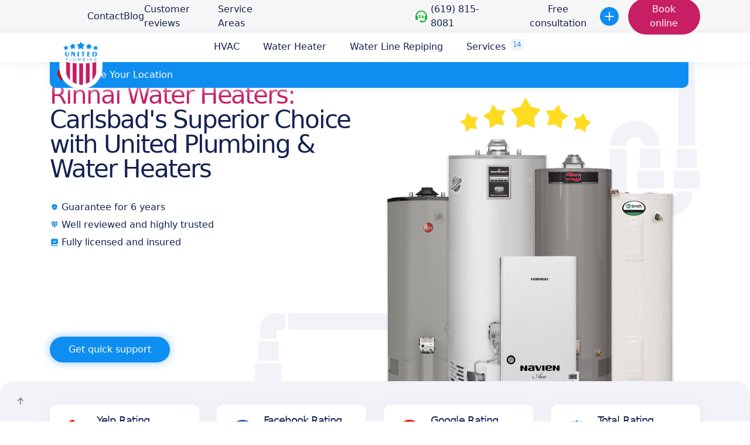

--- FILE ---
content_type: text/html; charset=UTF-8
request_url: https://plumbing-united.com/carlsbad/rinnai-water-heaters-carlsbad/
body_size: 33636
content:
<!DOCTYPE html>
<html lang="en-US">


<head>
    <meta charset="UTF-8">
    <meta http-equiv="X-UA-Compatible" content="IE=edge">
    <meta name="viewport" content="width=device-width, initial-scale=1">
<link href="https://plumbing-united.com/wp-content/themes/plumbing/assets/images/favicon.png" rel="shortcut icon" type="image/vnd.microsoft.icon">
<meta name="format-detection" content="telephone=no, email=no">
<!-- Start cookieyes banner --> <script id="cookieyes" type="be5ccfa5228321921bad0cc7-text/javascript" src="https://cdn-cookieyes.com/client_data/34fdef4cab72b7690fe707d05574c97e/script.js"></script> <!-- End cookieyes banner -->
         <script type="application/ld+json">
            {
            "@context": "https://schema.org/",
            "@type": "Product",
            "name": "Rinnai Water Heaters: Carlsbad&#8217;s Superior Choice with United Plumbing &amp; Water Heaters",
            "image": "https://plumbing-united.com/wp-content/themes/plumbing/assets/images/logo/logo.svg", 
            "description": "Free service estimate for Rinnai water heaters in Carlsbad, CA. Fully licensed. Well reviewed and hi",
            "aggregateRating": {
                "@type": "AggregateRating",
                "ratingValue": "4.9",
                "bestRating": "5",
                "ratingCount": "814"
            },
            "category": "Carlsbad", 
            "offers": {
                "@type": "Offer",
                "priceCurrency": "USD", 
                "itemCondition": "https://schema.org/NewCondition",
                "availability": "https://schema.org/InStock",
                "seller": {
                    "@type": "Organization",
                    "name": "Plumbing United"
                }
            }
            }
        </script>

            
<style type="text/css">
    .nowrap {
        white-space: nowrap
    }
 
    @media (max-width: 768px) {
        .sticky-mobile {
            position: sticky;
            top: 0;
            z-index: 30;
        }
        .mob-top-12 {
            top: 3.5rem!important;
        }
    }
</style>
<script type="be5ccfa5228321921bad0cc7-text/javascript"> !function(f,b,e,v,n,t,s) {if(f.fbq)return;n=f.fbq=function(){n.callMethod? n.callMethod.apply(n,arguments):n.queue.push(arguments)}; if(!f._fbq)f._fbq=n;n.push=n;n.loaded=!0;n.version='2.0'; n.queue=[];t=b.createElement(e);t.async=!0; t.src=v;s=b.getElementsByTagName(e)[0]; s.parentNode.insertBefore(t,s)}(window, document,'script', 'https://connect.facebook.net/en_US/fbevents.js'); fbq('init', '1393438421257739'); fbq('track', 'PageView'); </script> <noscript><img height="1" width="1" style="display:none" img='fb' src="https://www.facebook.com/tr?id=1393438421257739&ev=PageView&noscript=1"/></noscript><script type="be5ccfa5228321921bad0cc7-text/javascript">(function(w,d,s,l,i){w[l]=w[l]||[];w[l].push({'gtm.start':
        new Date().getTime(),event:'gtm.js'});var f=d.getElementsByTagName(s)[0],
        j=d.createElement(s),dl=l!='dataLayer'?'&l='+l:'';j.async=true;j.src=
        'https://www.googletagmanager.com/gtm.js?id='+i+dl;f.parentNode.insertBefore(j,f);
        })(window,document,'script','dataLayer','GTM-NVLG639');</script><script type="be5ccfa5228321921bad0cc7-text/javascript">(function (d,s,u,e,p) {p=d.getElementsByTagName(s)[0],e=d.createElement(s),e.async=1,e.src=u,p.parentNode.insertBefore(e, p);})(document, 'script', 'https://script.ringostat.com/v4/fc/fc495ea9d3ed661b952e3e270200278a86f90e3b.js');var pw = function() {if (typeof(ringostatAnalytics) === "undefined") {setTimeout(pw,100);} else {ringostatAnalytics.sendHit('pageview');}};pw();</script><script type="be5ccfa5228321921bad0cc7-text/javascript">const thisCat = "sandiego";</script>
<!-- Google Tag Manager -->
<script type="be5ccfa5228321921bad0cc7-text/javascript"> 
    let emailRouteType = "big";
    document.querySelector('#openModalHeaderBtn').addEventListener('click', function(){
        emailRouteType = "modal";
    }) 
    document.querySelectorAll('input[name="enquiry_type"]').forEach(function(input) {
        input.value = "sandiego-" + emailRouteType;
    });
 


// document.addEventListener('DOMContentLoaded', function() {
//     if (document.querySelector('#googleReviews')) {
//         document.querySelector('a[href="#googleReviews"]').style.display = "inline-block";
//     }
// });

</script>

<!-- End Google Tag Manager -->
 

    <meta name='robots' content='index, follow, max-image-preview:large, max-snippet:-1, max-video-preview:-1' />
	<style>img:is([sizes="auto" i], [sizes^="auto," i]) { contain-intrinsic-size: 3000px 1500px }</style>
	<script id="cookieyes" type="be5ccfa5228321921bad0cc7-text/javascript" src="https://cdn-cookieyes.com/client_data/34fdef4cab72b7690fe707d05574c97e/script.js"></script>
	<!-- This site is optimized with the Yoast SEO plugin v26.6 - https://yoast.com/wordpress/plugins/seo/ -->
	<title>Rinnai Water Heaters in Carlsbad, CA | United Plumbing</title>
	<meta name="description" content="Free service estimate for Rinnai water heaters in Carlsbad, CA. Fully licensed. Well reviewed and highly trusted. 1 year warranty, trustworthy reputation. Over 6000 jobs completed." />
	<link rel="canonical" href="https://plumbing-united.com/carlsbad/rinnai-water-heaters-carlsbad/" />
	<meta property="og:locale" content="en_US" />
	<meta property="og:type" content="article" />
	<meta property="og:title" content="Rinnai Water Heaters in Carlsbad, CA | United Plumbing" />
	<meta property="og:description" content="Free service estimate for Rinnai water heaters in Carlsbad, CA. Fully licensed. Well reviewed and highly trusted. 1 year warranty, trustworthy reputation. Over 6000 jobs completed." />
	<meta property="og:url" content="https://plumbing-united.com/carlsbad/rinnai-water-heaters-carlsbad/" />
	<meta property="og:site_name" content="Plumbing-United" />
	<meta property="article:publisher" content="https://plumbing-united.com/wp-content/themes/plumbing/assets/images/icons/facebook-footer1.svg" />
	<meta property="article:published_time" content="2023-10-28T10:16:37+00:00" />
	<meta property="article:modified_time" content="2024-05-21T08:44:26+00:00" />
	<meta property="og:image" content="https://plumbing-united.com/wp-content/uploads/2023/05/Logo.png" />
	<meta property="og:image:width" content="108" />
	<meta property="og:image:height" content="134" />
	<meta property="og:image:type" content="image/png" />
	<meta name="author" content="admin" />
	<meta name="twitter:card" content="summary_large_image" />
	<meta name="twitter:label1" content="Written by" />
	<meta name="twitter:data1" content="admin" />
	<script type="application/ld+json" class="yoast-schema-graph">{"@context":"https://schema.org","@graph":[{"@type":"Article","@id":"https://plumbing-united.com/carlsbad/rinnai-water-heaters-carlsbad/#article","isPartOf":{"@id":"https://plumbing-united.com/carlsbad/rinnai-water-heaters-carlsbad/"},"author":{"name":"admin","@id":"https://plumbing-united.com/#/schema/person/64f7f783863c53aae2ae08e191ddfedf"},"headline":"Rinnai Water Heaters: Carlsbad&#8217;s Superior Choice with United Plumbing &amp; Water Heaters","datePublished":"2023-10-28T10:16:37+00:00","dateModified":"2024-05-21T08:44:26+00:00","mainEntityOfPage":{"@id":"https://plumbing-united.com/carlsbad/rinnai-water-heaters-carlsbad/"},"wordCount":12,"publisher":{"@id":"https://plumbing-united.com/#organization"},"articleSection":["Carlsbad"],"inLanguage":"en-US"},{"@type":"WebPage","@id":"https://plumbing-united.com/carlsbad/rinnai-water-heaters-carlsbad/","url":"https://plumbing-united.com/carlsbad/rinnai-water-heaters-carlsbad/","name":"Rinnai Water Heaters in Carlsbad, CA | United Plumbing","isPartOf":{"@id":"https://plumbing-united.com/#website"},"datePublished":"2023-10-28T10:16:37+00:00","dateModified":"2024-05-21T08:44:26+00:00","description":"Free service estimate for Rinnai water heaters in Carlsbad, CA. Fully licensed. Well reviewed and highly trusted. 1 year warranty, trustworthy reputation. Over 6000 jobs completed.","breadcrumb":{"@id":"https://plumbing-united.com/carlsbad/rinnai-water-heaters-carlsbad/#breadcrumb"},"inLanguage":"en-US","potentialAction":[{"@type":"ReadAction","target":["https://plumbing-united.com/carlsbad/rinnai-water-heaters-carlsbad/"]}]},{"@type":"BreadcrumbList","@id":"https://plumbing-united.com/carlsbad/rinnai-water-heaters-carlsbad/#breadcrumb","itemListElement":[{"@type":"ListItem","position":1,"name":"Home","item":"https://plumbing-united.com/"},{"@type":"ListItem","position":2,"name":"Carlsbad","item":"https://plumbing-united.com/carlsbad/"},{"@type":"ListItem","position":3,"name":"Rinnai Water Heaters: Carlsbad&#8217;s Superior Choice with United Plumbing &amp; Water Heaters"}]},{"@type":"WebSite","@id":"https://plumbing-united.com/#website","url":"https://plumbing-united.com/","name":"Plumbing-United","description":"United plumbing technicians can provide fast service for all major brands and types of water heaters, including tanks, electric, and power vent.","publisher":{"@id":"https://plumbing-united.com/#organization"},"potentialAction":[{"@type":"SearchAction","target":{"@type":"EntryPoint","urlTemplate":"https://plumbing-united.com/?s={search_term_string}"},"query-input":{"@type":"PropertyValueSpecification","valueRequired":true,"valueName":"search_term_string"}}],"inLanguage":"en-US"},{"@type":"Organization","@id":"https://plumbing-united.com/#organization","name":"Plumbing united","url":"https://plumbing-united.com/","logo":{"@type":"ImageObject","inLanguage":"en-US","@id":"https://plumbing-united.com/#/schema/logo/image/","url":"https://plumbing-united.com/wp-content/uploads/2023/05/Logo.png","contentUrl":"https://plumbing-united.com/wp-content/uploads/2023/05/Logo.png","width":108,"height":134,"caption":"Plumbing united"},"image":{"@id":"https://plumbing-united.com/#/schema/logo/image/"},"sameAs":["https://plumbing-united.com/wp-content/themes/plumbing/assets/images/icons/facebook-footer1.svg","https://plumbing-united.com/wp-content/uploads/2023/04/in.svg"]},{"@type":"Person","@id":"https://plumbing-united.com/#/schema/person/64f7f783863c53aae2ae08e191ddfedf","name":"admin","image":{"@type":"ImageObject","inLanguage":"en-US","@id":"https://plumbing-united.com/#/schema/person/image/","url":"https://secure.gravatar.com/avatar/2b2d6f18da55ca7900c01c587dc23bc29f91775f2dece01e7adee65c97d49acb?s=96&d=mm&r=g","contentUrl":"https://secure.gravatar.com/avatar/2b2d6f18da55ca7900c01c587dc23bc29f91775f2dece01e7adee65c97d49acb?s=96&d=mm&r=g","caption":"admin"},"sameAs":["http://plumbing"]}]}</script>
	<!-- / Yoast SEO plugin. -->


<link rel='dns-prefetch' href='//hcaptcha.com' />
<script type="be5ccfa5228321921bad0cc7-text/javascript">
/* <![CDATA[ */
window._wpemojiSettings = {"baseUrl":"https:\/\/s.w.org\/images\/core\/emoji\/16.0.1\/72x72\/","ext":".png","svgUrl":"https:\/\/s.w.org\/images\/core\/emoji\/16.0.1\/svg\/","svgExt":".svg","source":{"concatemoji":"https:\/\/plumbing-united.com\/wp-includes\/js\/wp-emoji-release.min.js?ver=6.8.3"}};
/*! This file is auto-generated */
!function(s,n){var o,i,e;function c(e){try{var t={supportTests:e,timestamp:(new Date).valueOf()};sessionStorage.setItem(o,JSON.stringify(t))}catch(e){}}function p(e,t,n){e.clearRect(0,0,e.canvas.width,e.canvas.height),e.fillText(t,0,0);var t=new Uint32Array(e.getImageData(0,0,e.canvas.width,e.canvas.height).data),a=(e.clearRect(0,0,e.canvas.width,e.canvas.height),e.fillText(n,0,0),new Uint32Array(e.getImageData(0,0,e.canvas.width,e.canvas.height).data));return t.every(function(e,t){return e===a[t]})}function u(e,t){e.clearRect(0,0,e.canvas.width,e.canvas.height),e.fillText(t,0,0);for(var n=e.getImageData(16,16,1,1),a=0;a<n.data.length;a++)if(0!==n.data[a])return!1;return!0}function f(e,t,n,a){switch(t){case"flag":return n(e,"\ud83c\udff3\ufe0f\u200d\u26a7\ufe0f","\ud83c\udff3\ufe0f\u200b\u26a7\ufe0f")?!1:!n(e,"\ud83c\udde8\ud83c\uddf6","\ud83c\udde8\u200b\ud83c\uddf6")&&!n(e,"\ud83c\udff4\udb40\udc67\udb40\udc62\udb40\udc65\udb40\udc6e\udb40\udc67\udb40\udc7f","\ud83c\udff4\u200b\udb40\udc67\u200b\udb40\udc62\u200b\udb40\udc65\u200b\udb40\udc6e\u200b\udb40\udc67\u200b\udb40\udc7f");case"emoji":return!a(e,"\ud83e\udedf")}return!1}function g(e,t,n,a){var r="undefined"!=typeof WorkerGlobalScope&&self instanceof WorkerGlobalScope?new OffscreenCanvas(300,150):s.createElement("canvas"),o=r.getContext("2d",{willReadFrequently:!0}),i=(o.textBaseline="top",o.font="600 32px Arial",{});return e.forEach(function(e){i[e]=t(o,e,n,a)}),i}function t(e){var t=s.createElement("script");t.src=e,t.defer=!0,s.head.appendChild(t)}"undefined"!=typeof Promise&&(o="wpEmojiSettingsSupports",i=["flag","emoji"],n.supports={everything:!0,everythingExceptFlag:!0},e=new Promise(function(e){s.addEventListener("DOMContentLoaded",e,{once:!0})}),new Promise(function(t){var n=function(){try{var e=JSON.parse(sessionStorage.getItem(o));if("object"==typeof e&&"number"==typeof e.timestamp&&(new Date).valueOf()<e.timestamp+604800&&"object"==typeof e.supportTests)return e.supportTests}catch(e){}return null}();if(!n){if("undefined"!=typeof Worker&&"undefined"!=typeof OffscreenCanvas&&"undefined"!=typeof URL&&URL.createObjectURL&&"undefined"!=typeof Blob)try{var e="postMessage("+g.toString()+"("+[JSON.stringify(i),f.toString(),p.toString(),u.toString()].join(",")+"));",a=new Blob([e],{type:"text/javascript"}),r=new Worker(URL.createObjectURL(a),{name:"wpTestEmojiSupports"});return void(r.onmessage=function(e){c(n=e.data),r.terminate(),t(n)})}catch(e){}c(n=g(i,f,p,u))}t(n)}).then(function(e){for(var t in e)n.supports[t]=e[t],n.supports.everything=n.supports.everything&&n.supports[t],"flag"!==t&&(n.supports.everythingExceptFlag=n.supports.everythingExceptFlag&&n.supports[t]);n.supports.everythingExceptFlag=n.supports.everythingExceptFlag&&!n.supports.flag,n.DOMReady=!1,n.readyCallback=function(){n.DOMReady=!0}}).then(function(){return e}).then(function(){var e;n.supports.everything||(n.readyCallback(),(e=n.source||{}).concatemoji?t(e.concatemoji):e.wpemoji&&e.twemoji&&(t(e.twemoji),t(e.wpemoji)))}))}((window,document),window._wpemojiSettings);
/* ]]> */
</script>

<style id='wp-emoji-styles-inline-css' type='text/css'>

	img.wp-smiley, img.emoji {
		display: inline !important;
		border: none !important;
		box-shadow: none !important;
		height: 1em !important;
		width: 1em !important;
		margin: 0 0.07em !important;
		vertical-align: -0.1em !important;
		background: none !important;
		padding: 0 !important;
	}
</style>
<link rel='stylesheet' id='wp-block-library-css' href='https://plumbing-united.com/wp-includes/css/dist/block-library/style.min.css?ver=6.8.3' type='text/css' media='all' />
<style id='classic-theme-styles-inline-css' type='text/css'>
/*! This file is auto-generated */
.wp-block-button__link{color:#fff;background-color:#32373c;border-radius:9999px;box-shadow:none;text-decoration:none;padding:calc(.667em + 2px) calc(1.333em + 2px);font-size:1.125em}.wp-block-file__button{background:#32373c;color:#fff;text-decoration:none}
</style>
<style id='global-styles-inline-css' type='text/css'>
:root{--wp--preset--aspect-ratio--square: 1;--wp--preset--aspect-ratio--4-3: 4/3;--wp--preset--aspect-ratio--3-4: 3/4;--wp--preset--aspect-ratio--3-2: 3/2;--wp--preset--aspect-ratio--2-3: 2/3;--wp--preset--aspect-ratio--16-9: 16/9;--wp--preset--aspect-ratio--9-16: 9/16;--wp--preset--color--black: #000000;--wp--preset--color--cyan-bluish-gray: #abb8c3;--wp--preset--color--white: #ffffff;--wp--preset--color--pale-pink: #f78da7;--wp--preset--color--vivid-red: #cf2e2e;--wp--preset--color--luminous-vivid-orange: #ff6900;--wp--preset--color--luminous-vivid-amber: #fcb900;--wp--preset--color--light-green-cyan: #7bdcb5;--wp--preset--color--vivid-green-cyan: #00d084;--wp--preset--color--pale-cyan-blue: #8ed1fc;--wp--preset--color--vivid-cyan-blue: #0693e3;--wp--preset--color--vivid-purple: #9b51e0;--wp--preset--gradient--vivid-cyan-blue-to-vivid-purple: linear-gradient(135deg,rgba(6,147,227,1) 0%,rgb(155,81,224) 100%);--wp--preset--gradient--light-green-cyan-to-vivid-green-cyan: linear-gradient(135deg,rgb(122,220,180) 0%,rgb(0,208,130) 100%);--wp--preset--gradient--luminous-vivid-amber-to-luminous-vivid-orange: linear-gradient(135deg,rgba(252,185,0,1) 0%,rgba(255,105,0,1) 100%);--wp--preset--gradient--luminous-vivid-orange-to-vivid-red: linear-gradient(135deg,rgba(255,105,0,1) 0%,rgb(207,46,46) 100%);--wp--preset--gradient--very-light-gray-to-cyan-bluish-gray: linear-gradient(135deg,rgb(238,238,238) 0%,rgb(169,184,195) 100%);--wp--preset--gradient--cool-to-warm-spectrum: linear-gradient(135deg,rgb(74,234,220) 0%,rgb(151,120,209) 20%,rgb(207,42,186) 40%,rgb(238,44,130) 60%,rgb(251,105,98) 80%,rgb(254,248,76) 100%);--wp--preset--gradient--blush-light-purple: linear-gradient(135deg,rgb(255,206,236) 0%,rgb(152,150,240) 100%);--wp--preset--gradient--blush-bordeaux: linear-gradient(135deg,rgb(254,205,165) 0%,rgb(254,45,45) 50%,rgb(107,0,62) 100%);--wp--preset--gradient--luminous-dusk: linear-gradient(135deg,rgb(255,203,112) 0%,rgb(199,81,192) 50%,rgb(65,88,208) 100%);--wp--preset--gradient--pale-ocean: linear-gradient(135deg,rgb(255,245,203) 0%,rgb(182,227,212) 50%,rgb(51,167,181) 100%);--wp--preset--gradient--electric-grass: linear-gradient(135deg,rgb(202,248,128) 0%,rgb(113,206,126) 100%);--wp--preset--gradient--midnight: linear-gradient(135deg,rgb(2,3,129) 0%,rgb(40,116,252) 100%);--wp--preset--font-size--small: 13px;--wp--preset--font-size--medium: 20px;--wp--preset--font-size--large: 36px;--wp--preset--font-size--x-large: 42px;--wp--preset--spacing--20: 0.44rem;--wp--preset--spacing--30: 0.67rem;--wp--preset--spacing--40: 1rem;--wp--preset--spacing--50: 1.5rem;--wp--preset--spacing--60: 2.25rem;--wp--preset--spacing--70: 3.38rem;--wp--preset--spacing--80: 5.06rem;--wp--preset--shadow--natural: 6px 6px 9px rgba(0, 0, 0, 0.2);--wp--preset--shadow--deep: 12px 12px 50px rgba(0, 0, 0, 0.4);--wp--preset--shadow--sharp: 6px 6px 0px rgba(0, 0, 0, 0.2);--wp--preset--shadow--outlined: 6px 6px 0px -3px rgba(255, 255, 255, 1), 6px 6px rgba(0, 0, 0, 1);--wp--preset--shadow--crisp: 6px 6px 0px rgba(0, 0, 0, 1);}:where(.is-layout-flex){gap: 0.5em;}:where(.is-layout-grid){gap: 0.5em;}body .is-layout-flex{display: flex;}.is-layout-flex{flex-wrap: wrap;align-items: center;}.is-layout-flex > :is(*, div){margin: 0;}body .is-layout-grid{display: grid;}.is-layout-grid > :is(*, div){margin: 0;}:where(.wp-block-columns.is-layout-flex){gap: 2em;}:where(.wp-block-columns.is-layout-grid){gap: 2em;}:where(.wp-block-post-template.is-layout-flex){gap: 1.25em;}:where(.wp-block-post-template.is-layout-grid){gap: 1.25em;}.has-black-color{color: var(--wp--preset--color--black) !important;}.has-cyan-bluish-gray-color{color: var(--wp--preset--color--cyan-bluish-gray) !important;}.has-white-color{color: var(--wp--preset--color--white) !important;}.has-pale-pink-color{color: var(--wp--preset--color--pale-pink) !important;}.has-vivid-red-color{color: var(--wp--preset--color--vivid-red) !important;}.has-luminous-vivid-orange-color{color: var(--wp--preset--color--luminous-vivid-orange) !important;}.has-luminous-vivid-amber-color{color: var(--wp--preset--color--luminous-vivid-amber) !important;}.has-light-green-cyan-color{color: var(--wp--preset--color--light-green-cyan) !important;}.has-vivid-green-cyan-color{color: var(--wp--preset--color--vivid-green-cyan) !important;}.has-pale-cyan-blue-color{color: var(--wp--preset--color--pale-cyan-blue) !important;}.has-vivid-cyan-blue-color{color: var(--wp--preset--color--vivid-cyan-blue) !important;}.has-vivid-purple-color{color: var(--wp--preset--color--vivid-purple) !important;}.has-black-background-color{background-color: var(--wp--preset--color--black) !important;}.has-cyan-bluish-gray-background-color{background-color: var(--wp--preset--color--cyan-bluish-gray) !important;}.has-white-background-color{background-color: var(--wp--preset--color--white) !important;}.has-pale-pink-background-color{background-color: var(--wp--preset--color--pale-pink) !important;}.has-vivid-red-background-color{background-color: var(--wp--preset--color--vivid-red) !important;}.has-luminous-vivid-orange-background-color{background-color: var(--wp--preset--color--luminous-vivid-orange) !important;}.has-luminous-vivid-amber-background-color{background-color: var(--wp--preset--color--luminous-vivid-amber) !important;}.has-light-green-cyan-background-color{background-color: var(--wp--preset--color--light-green-cyan) !important;}.has-vivid-green-cyan-background-color{background-color: var(--wp--preset--color--vivid-green-cyan) !important;}.has-pale-cyan-blue-background-color{background-color: var(--wp--preset--color--pale-cyan-blue) !important;}.has-vivid-cyan-blue-background-color{background-color: var(--wp--preset--color--vivid-cyan-blue) !important;}.has-vivid-purple-background-color{background-color: var(--wp--preset--color--vivid-purple) !important;}.has-black-border-color{border-color: var(--wp--preset--color--black) !important;}.has-cyan-bluish-gray-border-color{border-color: var(--wp--preset--color--cyan-bluish-gray) !important;}.has-white-border-color{border-color: var(--wp--preset--color--white) !important;}.has-pale-pink-border-color{border-color: var(--wp--preset--color--pale-pink) !important;}.has-vivid-red-border-color{border-color: var(--wp--preset--color--vivid-red) !important;}.has-luminous-vivid-orange-border-color{border-color: var(--wp--preset--color--luminous-vivid-orange) !important;}.has-luminous-vivid-amber-border-color{border-color: var(--wp--preset--color--luminous-vivid-amber) !important;}.has-light-green-cyan-border-color{border-color: var(--wp--preset--color--light-green-cyan) !important;}.has-vivid-green-cyan-border-color{border-color: var(--wp--preset--color--vivid-green-cyan) !important;}.has-pale-cyan-blue-border-color{border-color: var(--wp--preset--color--pale-cyan-blue) !important;}.has-vivid-cyan-blue-border-color{border-color: var(--wp--preset--color--vivid-cyan-blue) !important;}.has-vivid-purple-border-color{border-color: var(--wp--preset--color--vivid-purple) !important;}.has-vivid-cyan-blue-to-vivid-purple-gradient-background{background: var(--wp--preset--gradient--vivid-cyan-blue-to-vivid-purple) !important;}.has-light-green-cyan-to-vivid-green-cyan-gradient-background{background: var(--wp--preset--gradient--light-green-cyan-to-vivid-green-cyan) !important;}.has-luminous-vivid-amber-to-luminous-vivid-orange-gradient-background{background: var(--wp--preset--gradient--luminous-vivid-amber-to-luminous-vivid-orange) !important;}.has-luminous-vivid-orange-to-vivid-red-gradient-background{background: var(--wp--preset--gradient--luminous-vivid-orange-to-vivid-red) !important;}.has-very-light-gray-to-cyan-bluish-gray-gradient-background{background: var(--wp--preset--gradient--very-light-gray-to-cyan-bluish-gray) !important;}.has-cool-to-warm-spectrum-gradient-background{background: var(--wp--preset--gradient--cool-to-warm-spectrum) !important;}.has-blush-light-purple-gradient-background{background: var(--wp--preset--gradient--blush-light-purple) !important;}.has-blush-bordeaux-gradient-background{background: var(--wp--preset--gradient--blush-bordeaux) !important;}.has-luminous-dusk-gradient-background{background: var(--wp--preset--gradient--luminous-dusk) !important;}.has-pale-ocean-gradient-background{background: var(--wp--preset--gradient--pale-ocean) !important;}.has-electric-grass-gradient-background{background: var(--wp--preset--gradient--electric-grass) !important;}.has-midnight-gradient-background{background: var(--wp--preset--gradient--midnight) !important;}.has-small-font-size{font-size: var(--wp--preset--font-size--small) !important;}.has-medium-font-size{font-size: var(--wp--preset--font-size--medium) !important;}.has-large-font-size{font-size: var(--wp--preset--font-size--large) !important;}.has-x-large-font-size{font-size: var(--wp--preset--font-size--x-large) !important;}
:where(.wp-block-post-template.is-layout-flex){gap: 1.25em;}:where(.wp-block-post-template.is-layout-grid){gap: 1.25em;}
:where(.wp-block-columns.is-layout-flex){gap: 2em;}:where(.wp-block-columns.is-layout-grid){gap: 2em;}
:root :where(.wp-block-pullquote){font-size: 1.5em;line-height: 1.6;}
</style>
<link rel='stylesheet' id='contact-form-7-css' href='https://plumbing-united.com/wp-content/plugins/contact-form-7/includes/css/styles.css?ver=6.1.4' type='text/css' media='all' />
<link rel='stylesheet' id='SFSImainCss-css' href='https://plumbing-united.com/wp-content/plugins/ultimate-social-media-icons/css/sfsi-style.css?ver=2.9.6' type='text/css' media='all' />
<link rel='stylesheet' id='ivory-search-styles-css' href='https://plumbing-united.com/wp-content/plugins/add-search-to-menu/public/css/ivory-search.min.css?ver=5.5.13' type='text/css' media='all' />
<link rel='stylesheet' id='lg-css' href='https://plumbing-united.com/wp-content/themes/plumbing/assets/css/lightbox.min.css?ver=1' type='text/css' media='all' />
<link rel='stylesheet' id='sbm-css' href='https://plumbing-united.com/wp-content/themes/plumbing/assets/css/swiper-bundle.min.css?ver=1' type='text/css' media='all' />
<link rel='stylesheet' id='maincss-css' href='https://plumbing-united.com/wp-content/themes/plumbing/assets/css/main.css?ver=142' type='text/css' media='all' />
<link rel='stylesheet' id='st-css' href='https://plumbing-united.com/wp-content/themes/plumbing/style.css?ver=76' type='text/css' media='all' />
<link rel='stylesheet' id='theme-style-css' href='https://plumbing-united.com/wp-content/themes/plumbing/assets/css/styles.css?ver=43' type='text/css' media='all' />
<script type="be5ccfa5228321921bad0cc7-text/javascript" src="https://plumbing-united.com/wp-includes/js/jquery/jquery.min.js?ver=3.7.1" id="jquery-core-js"></script>
<script type="be5ccfa5228321921bad0cc7-text/javascript" src="https://plumbing-united.com/wp-includes/js/jquery/jquery-migrate.min.js?ver=3.4.1" id="jquery-migrate-js"></script>
<link rel="https://api.w.org/" href="https://plumbing-united.com/wp-json/" /><link rel="alternate" title="JSON" type="application/json" href="https://plumbing-united.com/wp-json/wp/v2/posts/6463" /><link rel="EditURI" type="application/rsd+xml" title="RSD" href="https://plumbing-united.com/xmlrpc.php?rsd" />
<meta name="generator" content="WordPress 6.8.3" />
<link rel='shortlink' href='https://plumbing-united.com/?p=6463' />
<link rel="alternate" title="oEmbed (JSON)" type="application/json+oembed" href="https://plumbing-united.com/wp-json/oembed/1.0/embed?url=https%3A%2F%2Fplumbing-united.com%2Fcarlsbad%2Frinnai-water-heaters-carlsbad%2F" />
<link rel="alternate" title="oEmbed (XML)" type="text/xml+oembed" href="https://plumbing-united.com/wp-json/oembed/1.0/embed?url=https%3A%2F%2Fplumbing-united.com%2Fcarlsbad%2Frinnai-water-heaters-carlsbad%2F&#038;format=xml" />
<meta name="follow.[base64]" content="TFDx9N5qHdbfuLueYqHL"/><meta name="ti-site-data" content="eyJyIjoiMTowITc6MCEzMDowIiwibyI6Imh0dHBzOlwvXC9wbHVtYmluZy11bml0ZWQuY29tXC93cC1hZG1pblwvYWRtaW4tYWpheC5waHA/YWN0aW9uPXRpX29ubGluZV91c2Vyc19nb29nbGUmYW1wO3A9JTJGY2FybHNiYWQlMkZyaW5uYWktd2F0ZXItaGVhdGVycy1jYXJsc2JhZCUyRiZhbXA7X3dwbm9uY2U9MWYxNjQ2NmZjNSJ9" /><style>
.h-captcha{position:relative;display:block;margin-bottom:2rem;padding:0;clear:both}.h-captcha[data-size="normal"]{width:302px;height:76px}.h-captcha[data-size="compact"]{width:158px;height:138px}.h-captcha[data-size="invisible"]{display:none}.h-captcha iframe{z-index:1}.h-captcha::before{content:"";display:block;position:absolute;top:0;left:0;background:url(https://plumbing-united.com/wp-content/plugins/hcaptcha-for-forms-and-more/assets/images/hcaptcha-div-logo.svg) no-repeat;border:1px solid #fff0;border-radius:4px;box-sizing:border-box}.h-captcha::after{content:"The hCaptcha loading is delayed until user interaction.";font-family:-apple-system,system-ui,BlinkMacSystemFont,"Segoe UI",Roboto,Oxygen,Ubuntu,"Helvetica Neue",Arial,sans-serif;font-size:10px;font-weight:500;position:absolute;top:0;bottom:0;left:0;right:0;box-sizing:border-box;color:#bf1722;opacity:0}.h-captcha:not(:has(iframe))::after{animation:hcap-msg-fade-in .3s ease forwards;animation-delay:2s}.h-captcha:has(iframe)::after{animation:none;opacity:0}@keyframes hcap-msg-fade-in{to{opacity:1}}.h-captcha[data-size="normal"]::before{width:302px;height:76px;background-position:93.8% 28%}.h-captcha[data-size="normal"]::after{width:302px;height:76px;display:flex;flex-wrap:wrap;align-content:center;line-height:normal;padding:0 75px 0 10px}.h-captcha[data-size="compact"]::before{width:158px;height:138px;background-position:49.9% 78.8%}.h-captcha[data-size="compact"]::after{width:158px;height:138px;text-align:center;line-height:normal;padding:24px 10px 10px 10px}.h-captcha[data-theme="light"]::before,body.is-light-theme .h-captcha[data-theme="auto"]::before,.h-captcha[data-theme="auto"]::before{background-color:#fafafa;border:1px solid #e0e0e0}.h-captcha[data-theme="dark"]::before,body.is-dark-theme .h-captcha[data-theme="auto"]::before,html.wp-dark-mode-active .h-captcha[data-theme="auto"]::before,html.drdt-dark-mode .h-captcha[data-theme="auto"]::before{background-image:url(https://plumbing-united.com/wp-content/plugins/hcaptcha-for-forms-and-more/assets/images/hcaptcha-div-logo-white.svg);background-repeat:no-repeat;background-color:#333;border:1px solid #f5f5f5}@media (prefers-color-scheme:dark){.h-captcha[data-theme="auto"]::before{background-image:url(https://plumbing-united.com/wp-content/plugins/hcaptcha-for-forms-and-more/assets/images/hcaptcha-div-logo-white.svg);background-repeat:no-repeat;background-color:#333;border:1px solid #f5f5f5}}.h-captcha[data-theme="custom"]::before{background-color:initial}.h-captcha[data-size="invisible"]::before,.h-captcha[data-size="invisible"]::after{display:none}.h-captcha iframe{position:relative}div[style*="z-index: 2147483647"] div[style*="border-width: 11px"][style*="position: absolute"][style*="pointer-events: none"]{border-style:none}
</style>
<style>
span[data-name="hcap-cf7"] .h-captcha{margin-bottom:0}span[data-name="hcap-cf7"]~input[type="submit"],span[data-name="hcap-cf7"]~button[type="submit"]{margin-top:2rem}
</style>
		<style type="text/css" id="wp-custom-css">
			@media screen and (max-width: 768px) {
	.hcp-button {
    display: none !important;
  }
	.table-wrap {
  overflow-x: auto;
  margin: 1.5rem 0;
}
.key-takeaways {
  background: #fff8f2; /* softer background */
  border-left: 6px solid #f97316; /* bold orange accent */
  padding: 20px 24px;
  margin: 2rem 0;
  border-radius: 10px;
  box-shadow: 0 6px 14px rgba(0,0,0,0.05);
}

.key-takeaways h3 {
  color: #dc2626; /* brighter red headline */
  font-weight: 700;
  margin-bottom: 14px;
  font-size: 20px;
  letter-spacing: 0.3px;
}

.key-takeaways ul {
  margin: 0;
  padding-left: 20px;
  list-style-type: disc;
}

.key-takeaways li {
  margin-bottom: 12px;
  color: #374151;
  font-size: 16px;
  line-height: 1.6;
}		</style>
					<style type="text/css">
						#is-ajax-search-result-13483 .is-ajax-search-post,
				#is-ajax-search-details-13483 .is-ajax-search-post-details {
				    border-color: #c8312a !important;
				}
                #is-ajax-search-result-13483,
                #is-ajax-search-details-13483 {
                    background-color: #c8312a !important;
                }
						.is-form-id-13483 .is-search-submit:focus,
			.is-form-id-13483 .is-search-submit:hover,
			.is-form-id-13483 .is-search-submit,
            .is-form-id-13483 .is-search-icon {
			color: #ffffff !important;            background-color: #c8312a !important;            border-color: #c8312a !important;			}
                        	.is-form-id-13483 .is-search-submit path {
					fill: #ffffff !important;            	}
            			.is-form-id-13483 .is-search-input::-webkit-input-placeholder {
			    color: #0a0a0a !important;
			}
			.is-form-id-13483 .is-search-input:-moz-placeholder {
			    color: #0a0a0a !important;
			    opacity: 1;
			}
			.is-form-id-13483 .is-search-input::-moz-placeholder {
			    color: #0a0a0a !important;
			    opacity: 1;
			}
			.is-form-id-13483 .is-search-input:-ms-input-placeholder {
			    color: #0a0a0a !important;
			}
                        			.is-form-style-1.is-form-id-13483 .is-search-input:focus,
			.is-form-style-1.is-form-id-13483 .is-search-input:hover,
			.is-form-style-1.is-form-id-13483 .is-search-input,
			.is-form-style-2.is-form-id-13483 .is-search-input:focus,
			.is-form-style-2.is-form-id-13483 .is-search-input:hover,
			.is-form-style-2.is-form-id-13483 .is-search-input,
			.is-form-style-3.is-form-id-13483 .is-search-input:focus,
			.is-form-style-3.is-form-id-13483 .is-search-input:hover,
			.is-form-style-3.is-form-id-13483 .is-search-input,
			.is-form-id-13483 .is-search-input:focus,
			.is-form-id-13483 .is-search-input:hover,
			.is-form-id-13483 .is-search-input {
                                color: #0a0a0a !important;                                border-color: #c8312a !important;                                			}
                        			</style>
		</head>

<body class="wp-singular post-template-default single single-post postid-6463 single-format-standard wp-theme-plumbing text-[#142251] post-sandiego sfsi_actvite_theme_default plumbing">
   <!-- Google Tag Manager (noscript) -->
<noscript> 
    <iframe src="https://www.googletagmanager.com/ns.html?id=GTM-NVLG639" height="0" width="0" style="display:none;visibility:hidden"></iframe>
</noscript>
<!-- End Google Tag Manager (noscript) -->

    <div >
        <!-- HEADER -->
        <section class="sticky-mobile">
            <div class="w-full">
                <div class="w-full bg-[#F6F6F6]">
                    <div class="container relative">
                        <!-- TOP MENU -->
                        <div class="w-full flex justify-between items-center h-[56px] relative z-[10000]">
                            <!-- MAIN HEADER NAV-->
                            <nav class="hidden xl:block">
                                <ul class="flex items-center gap-x-[60px] pl-40">
                                                                                                                                                <li>
                                        <a class="hover:text-[#0E8EF0] transition duration-300" data-menu-item="menu-item-14"
                                            href="https://plumbing-united.com/contact/">
                                            Contact                                        </a>
                                    </li>
                                                                        <li>
                                        <a class="hover:text-[#0E8EF0] transition duration-300" data-menu-item="menu-item-262"
                                            href="https://plumbing-united.com/blog/">
                                            Blog                                        </a>
                                    </li>
                                                                        <li>
                                        <a class="hover:text-[#0E8EF0] transition duration-300" data-menu-item="menu-item-7173"
                                            href="#googleReviews">
                                            Customer reviews                                        </a>
                                    </li>
                                                                        <li>
                                        <a class="hover:text-[#0E8EF0] transition duration-300" data-menu-item="menu-item-7174"
                                            href="#ourServicesAreas">
                                            Service Areas                                        </a>
                                    </li>
                                                                        
                                </ul>
                            </nav>
                            <!-- ACTION -->
                            <div class="menu-temporary-mob flex w-full xl:w-max items-center justify-end md:justify-between space-x-16 font-medium pl-40 xl:pl-0">
                                <!-- PHONE -->
                                <div class="hidden md:flex items-center space-x-1">
                                    <div>
                                        <svg width="24" height="24" viewBox="0 0 24 24" fill="none"
                                            xmlns="https://www.w3.org/2000/svg">
                                            <path
                                                d="M12 2C6.486 2 2 6.486 2 12V16.143C2 17.167 2.897 18 4 18H5C5.26522 18 5.51957 17.8946 5.70711 17.7071C5.89464 17.5196 6 17.2652 6 17V11.857C6 11.5918 5.89464 11.3374 5.70711 11.1499C5.51957 10.9624 5.26522 10.857 5 10.857H4.092C4.648 6.987 7.978 4 12 4C16.022 4 19.352 6.987 19.908 10.857H19C18.7348 10.857 18.4804 10.9624 18.2929 11.1499C18.1054 11.3374 18 11.5918 18 11.857V18C18 19.103 17.103 20 16 20H14V19H10V22H16C18.206 22 20 20.206 20 18C21.103 18 22 17.167 22 16.143V12C22 6.486 17.514 2 12 2Z"
                                                fill="#18B63B" />
                                            <path
                                                d="M7.39877 15V14.0147L9.15708 12.1579C9.33393 11.9659 9.46277 11.8118 9.54361 11.6956C9.62445 11.5743 9.66487 11.4556 9.66487 11.3394C9.66487 11.208 9.62193 11.1019 9.53603 11.0211C9.45519 10.9402 9.3415 10.8998 9.19498 10.8998C8.88172 10.8998 8.64424 11.0842 8.48256 11.4531L7.3154 10.8013C7.48719 10.4021 7.73982 10.0989 8.07329 9.89179C8.40677 9.68463 8.77561 9.58105 9.17982 9.58105C9.68508 9.58105 10.1171 9.73263 10.4758 10.0358C10.8396 10.3339 11.0215 10.7432 11.0215 11.2636C11.0215 11.5718 10.9482 11.8573 10.8017 12.12C10.6602 12.3777 10.4506 12.6505 10.1727 12.9385L9.45266 13.6888H11.1125V15H7.39877Z"
                                                fill="#18B63B" />
                                            <path
                                                d="M16.6988 12.9537V14.1891H16.1683V15H14.8192V14.1891H12.4925V12.9537L14.0765 9.69474H15.5771L13.9779 12.9537H14.8192V11.9987H16.1683V12.9537H16.6988Z"
                                                fill="#18B63B" />
                                        </svg>
                                    </div>
                                    <div>
                                        <a href="tel:+16198158081">(619) 815-8081</a>  
                                    </div>
                                </div>

                                 <div class="header-location-mob xl:hidden  menu-locations">
                                    <span>Your Location</span>
                                    <ul>
                                        <li><a href="/">San Jose, CA</a></li>
                                        <li><a href="/sandiego/">San Diego, CA</a></li>
                                        <li><a href="/pleasanton/">Pleasanton, CA</a></li>
                                        <li><a href="/sacramento/">Sacramento, CA</a></li>
                                        <li><a href="/vacaville/">Fairfield, CA</a></li> 
                                    </ul>
                                </div>
                                <!-- CALL BACK -->
                                <div class="flex items-center m-0-mob">

                                    <!-- New -->
                                    <button id="openModalHeaderBtn" class=" items-center space-x-3 hidden md:flex" style="
    margin-right: 1rem;">
                                        <span>Free consultation</span> 
                                        <span class="flex items-center justify-center rounded-full h-[32px]">
                                            <svg width="32" height="32" viewBox="0 0 32 32" fill="none"
                                                xmlns="https://www.w3.org/2000/svg">
                                                <path fill-rule="evenodd" clip-rule="evenodd"
                                                    d="M16 32C24.8366 32 32 24.8366 32 16C32 7.16344 24.8366 0 16 0C7.16344 0 0 7.16344 0 16C0 24.8366 7.16344 32 16 32ZM16.9401 8.47066H15.0577V15.0589H8.46951V16.9412H15.0577V23.5295H16.9401V16.9412H23.5283V15.0589H16.9401V8.47066Z"
                                                    fill="#0E8EF0" />
                                            </svg>
                                        </span> 
                                    </button>
                                    <button id="openModalHeaderBtn2" style="color: #ffff;background-color: #C71E64;padding: 7px 20px;border-radius: 35px;"> Book online </button> 
                                    <!-- <button data-token="d90752e2f837453c89ecbeeece917176" data-orgname="United-HVACPlumbing-and-Electrical" class="hcp-button" onClick="HCPWidget.openModal()" style="color: #ffff;background-color: #C71E64;"> Book online </button>  -->
                                    <!-- <script async src="https://online-booking.housecallpro.com/script.js?token=d90752e2f837453c89ecbeeece917176&orgName=United-HVACPlumbing-and-Electrical"> </script>  End of Housecallpro Online booking button--> 
                                    <!-- Burger -->
                                    <div class="md:pl-[25px] xl:hidden flex itams-center">
                                        <button aria-label="Toggle menu" id="openMobileMenu">
                                            <svg width="32" height="32" viewBox="0 0 32 32" fill="none"
                                                xmlns="https://www.w3.org/2000/svg">
                                                <path d="M5 16H27" stroke="black" stroke-width="2"
                                                    stroke-linecap="round" stroke-linejoin="round" />
                                                <path d="M5 8H27" stroke="black" stroke-width="2" stroke-linecap="round"
                                                    stroke-linejoin="round" />
                                                <path d="M5 24H27" stroke="black" stroke-width="2"
                                                    stroke-linecap="round" stroke-linejoin="round" />
                                            </svg>
                                        </button>
                                    </div>
                                </div>


                            </div>
                        </div>
                        <!-- LOGO -->
                        <div class="absolute h-[34px] md:h-[35px] xl:h-[133px] top-[11px] xl:top-[5px] left-18 xl:z-50" style="display: flex; align-items: flex-end;">
                                                                    <a aria-label="LOGO" href="/" style="display: flex;"> 
                                            <img style="max-height: 92px; " loading="lazy" class="h-full hidden xl:block logo-desk" src="https://plumbing-united.com/wp-content/themes/plumbing/assets/images/logo/logo.svg" width="107" height="133" alt="Plumbing United and Water Heaters" />
                                            <img loading="lazy" class="h-full xl:hidden" src="https://plumbing-united.com/wp-content/themes/plumbing/assets/images/logo/Logo-mobile.svg"
                                            alt="Plumbing United and Water Heaters" width="132" height="34" />
                                        </a>
                                     

                        </div>
                    </div>
                </div>
            </div>
        </section>
        <!-- SECOND MENU HEADER sticky -->
        <div class="w-full bg-white drop-shadow-[0px_0px_8px_rgba(232,235,239,1)] sticky top-0 mob-top-12 z-40">
            <div class="container">
                <!-- SECOND MENU-->
                <div class="w-full flex items-center md:hidden xl:block h-[50px] bg-white">
                    <!-- PHONE AND BUTTON-->
                    <div class="flex md:hidden w-full items-center justify-between">
                        <div class="flex items-center space-x-1">
                            <!-- PHONE -->
                            <div>
                                <svg width="24" height="24" viewBox="0 0 24 24" fill="none"
                                    xmlns="https://www.w3.org/2000/svg">
                                    <path
                                        d="M12 2C6.486 2 2 6.486 2 12V16.143C2 17.167 2.897 18 4 18H5C5.26522 18 5.51957 17.8946 5.70711 17.7071C5.89464 17.5196 6 17.2652 6 17V11.857C6 11.5918 5.89464 11.3374 5.70711 11.1499C5.51957 10.9624 5.26522 10.857 5 10.857H4.092C4.648 6.987 7.978 4 12 4C16.022 4 19.352 6.987 19.908 10.857H19C18.7348 10.857 18.4804 10.9624 18.2929 11.1499C18.1054 11.3374 18 11.5918 18 11.857V18C18 19.103 17.103 20 16 20H14V19H10V22H16C18.206 22 20 20.206 20 18C21.103 18 22 17.167 22 16.143V12C22 6.486 17.514 2 12 2Z"
                                        fill="#18B63B" />
                                    <path
                                        d="M7.39877 15V14.0147L9.15708 12.1579C9.33393 11.9659 9.46277 11.8118 9.54361 11.6956C9.62445 11.5743 9.66487 11.4556 9.66487 11.3394C9.66487 11.208 9.62193 11.1019 9.53603 11.0211C9.45519 10.9402 9.3415 10.8998 9.19498 10.8998C8.88172 10.8998 8.64424 11.0842 8.48256 11.4531L7.3154 10.8013C7.48719 10.4021 7.73982 10.0989 8.07329 9.89179C8.40677 9.68463 8.77561 9.58105 9.17982 9.58105C9.68508 9.58105 10.1171 9.73263 10.4758 10.0358C10.8396 10.3339 11.0215 10.7432 11.0215 11.2636C11.0215 11.5718 10.9482 11.8573 10.8017 12.12C10.6602 12.3777 10.4506 12.6505 10.1727 12.9385L9.45266 13.6888H11.1125V15H7.39877Z"
                                        fill="#18B63B" />
                                    <path
                                        d="M16.6988 12.9537V14.1891H16.1683V15H14.8192V14.1891H12.4925V12.9537L14.0765 9.69474H15.5771L13.9779 12.9537H14.8192V11.9987H16.1683V12.9537H16.6988Z"
                                        fill="#18B63B" />
                                </svg>
                            </div>
                            <div class="font-medium">
                                <a href="tel:+16198158081">(619) 815-8081</a>
                            </div>
			<!-- 				<button 
                data-token="d90752e2f837453c89ecbeeece917176"
                data-orgname="United-HVACPlumbing-and-Electrical"
                class="hcp-button-mobile"
                onClick="HCPWidget.openModal()"
                style="color: #fff; background-color: #C71E64; margin-left: 7px;border-radius: 100px;padding: 6.25px 10px;cursor: pointer;align-items: center; transition: background-color 250ms cubic-bezier(0.4, 0, 0.2, 1) 0ms, box-shadow 250ms cubic-bezier(0.4, 0, 0.2, 1) 0ms, border 250ms cubic-bezier(0.4, 0, 0.2, 1) 0ms;font-size: 14px;font-weight: 600;">
                Book online
            </button> -->
                        </div>
                        <!-- BUTTON -->
                        <div>
                            <button id="openModalHeaderBtnSecond"
                                class="text-sm leading-tight md:text-base py-2 px-5 md:px-8 md:py-2.5 inline-flex items-center text-white justify-center font-medium bg-[#0E8EF0] rounded-full drop-shadow-[0px_0px_8px_rgba(148,194,255,1)] hover:drop-shadow-[0px_0px_32px_rgba(148,194,255,1)] transition duration-300">
                                Get quick support
                            </button>
                        </div>
                    </div>

<nav class="hidden xl:block relative">
            <ul class="flex items-center space-x-16 pl-40 menu-temporary">
                        <li class="group relative menu-item-11829">
            <a href="#" class="w-max flex flex-col">
                <div class="py-3 flex items-center space-x-2 menu-parent" data-menu-parent="menu-parent-11829">
                    <span>HVAC</span>
                                    </div>
                <div class="h-0.5 w-0 bg-[#0E8EF0] group-hover:w-full transition-all duration-300">
                </div>
            </a>
        </li>

                        <li class="group relative menu-item-19">
            <a href="/water-heater/" class="w-max flex flex-col">
                <div class="py-3 flex items-center space-x-2 menu-parent" data-menu-parent="menu-parent-19">
                    <span>Water Heater</span>
                                    </div>
                <div class="h-0.5 w-0 bg-[#0E8EF0] group-hover:w-full transition-all duration-300">
                </div>
            </a>
        </li>

                        <li class="group relative menu-item-20">
            <a href="/water-line/" class="w-max flex flex-col">
                <div class="py-3 flex items-center space-x-2 menu-parent" data-menu-parent="menu-parent-20">
                    <span>Water Line Repiping</span>
                                    </div>
                <div class="h-0.5 w-0 bg-[#0E8EF0] group-hover:w-full transition-all duration-300">
                </div>
            </a>
        </li>

                        <li class="group relative menu-item-18">
            <a href="/services/" class="w-max flex flex-col">
                <div class="py-3 flex items-center space-x-2 menu-parent" data-menu-parent="menu-parent-18">
                    <span>Services</span>
                                        <span
                        class="p-1 rounded-md bg-[#F2F3F8] text-xs leading-none tracking-tighter text-[#0E8EF0] -mt-2">14</span>
                                    </div>
                <div class="h-0.5 w-0 bg-[#0E8EF0] group-hover:w-full transition-all duration-300">
                </div>
            </a>
        </li>

            </ul>
    
    <div class="menu-locations flex items-center  cursor-pointer">
                   
            <img class="w-5 h-5" src="https://plumbing-united.com/wp-content/themes/plumbing/assets/images/pin.svg" loading="lazy" alt="Location" />           
            <span class="pl-2">Choose Your Location</span>        
        
        <ul>
            <li class="pl-2 py-2 border-b"> 
                   <span class=" text-white font-medium">San Jose, CA</span> 
                   <a href="/">Set as my Location</a> 
                
            </li>
            <!-- <li class="pl-2"> <a href="/">San Jose, CA</a></li> -->
            <li class="pl-2 py-2 border-b">
                <div class=" flex justify-between"><span class=" text-white font-medium">San Diego, CA</span> <div class=" text-[#C71E64]"><svg xmlns="http://www.w3.org/2000/svg" fill="none" viewBox="0 0 24 24" stroke-width="1.5" stroke="currentColor" class="w-6 h-6"><path stroke-linecap="round" stroke-linejoin="round" d="m4.5 12.75 6 6 9-13.5" /></svg></div></div>  
                    <p>Current location</p> 
            </li>
            <li class="pl-2 py-2 border-b"> 
                 <span class=" text-white font-medium">Sacramento, CA</span>  
                <a href="/sacramento/">Set as my Location</a>
            </li>
            <li class="pl-2 py-2 border-b"> 
                <span class=" text-white font-medium">Pleasanton, CA</span>  
                    <a href="/pleasanton/">Set as my Location</a> 
            </li>
            <li class="pl-2 py-2 ">
                <span class=" text-white font-medium"> Fairfield, CA</span>  
                    <a href="/vacaville/">Set as my Location</a> 
            </li>
        </ul>
    </div>
</nav>



                  <div data-submenu="menu-parent-11829" class="menu-children hidden fixed w-full bg-white drop-shadow-[0px_0px_8px_rgba(232,235,239,1)] top-[50px] top-50 left-0 group-hover:block py-10">
                    <div class="container">
                        <ul class="pl-40 grid grid-cols-4 gap-x-[50px] gap-y-5">
                                                        <li>
                                <a class="hover:text-[#0E8EF0] transition duration-300"
                                    href="https://plumbing-united.com/hvac-repair-in-san-jose-ca/">
                                    HVAC Repair                                </a>
                            </li>
                                                        <li>
                                <a class="hover:text-[#0E8EF0] transition duration-300"
                                    href="https://plumbing-united.com/professional-hvac-system-maintenance-in-san-jose/">
                                    Professional HVAC System Maintenance                                </a>
                            </li>
                                                        <li>
                                <a class="hover:text-[#0E8EF0] transition duration-300"
                                    href="https://plumbing-united.com/mini-split-installation-and-repair-in-san-jose-ca/">
                                    Mini Split Installation and Repair                                </a>
                            </li>
                                                        <li>
                                <a class="hover:text-[#0E8EF0] transition duration-300"
                                    href="https://plumbing-united.com/professional-installation-of-heating-systems-in-san-jose-ca/">
                                    Professional Installation of Heating Systems                                </a>
                            </li>
                                                        <li>
                                <a class="hover:text-[#0E8EF0] transition duration-300"
                                    href="https://plumbing-united.com/professional-heating-repair-in-san-jose-ca/">
                                    Professional Heating Repair                                </a>
                            </li>
                                                        <li>
                                <a class="hover:text-[#0E8EF0] transition duration-300"
                                    href="https://plumbing-united.com/professional-heating-maintenance-services-in-san-jose-ca/">
                                    Professional Heating Maintenance Services                                </a>
                            </li>
                                                        <li>
                                <a class="hover:text-[#0E8EF0] transition duration-300"
                                    href="https://plumbing-united.com/air-conditioning-maintenance-in-san-jose-ca/">
                                    Air Conditioning Maintenance                                </a>
                            </li>
                                                        <li>
                                <a class="hover:text-[#0E8EF0] transition duration-300"
                                    href="https://plumbing-united.com/air-conditioning-repair-in-san-jose-ca/">
                                    Air Conditioning Repair                                </a>
                            </li>
                                                        <li>
                                <a class="hover:text-[#0E8EF0] transition duration-300"
                                    href="https://plumbing-united.com/expert-air-conditioner-installation-in-san-jose-ca/">
                                    Expert Air Conditioner Installation                                </a>
                            </li>
                                                        <li>
                                <a class="hover:text-[#0E8EF0] transition duration-300"
                                    href="https://plumbing-united.com/ac-hvac-repair-replacement-san-jose/">
                                    Professional AC Repair Service                                </a>
                            </li>
                                                    </ul>
                    </div>
                </div>

            </ul>
                   <div data-submenu="menu-parent-19" class="menu-children hidden fixed w-full bg-white drop-shadow-[0px_0px_8px_rgba(232,235,239,1)] top-[50px] top-50 left-0 group-hover:block py-10">
                    <div class="container">
                        <ul class="pl-40 grid grid-cols-4 gap-x-[50px] gap-y-5">
                                                        <li>
                                <a class="hover:text-[#0E8EF0] transition duration-300"
                                    href="https://plumbing-united.com/water-heater/tankless-water-heater/">
                                    Tankless Water Heater                                </a>
                            </li>
                                                        <li>
                                <a class="hover:text-[#0E8EF0] transition duration-300"
                                    href="https://plumbing-united.com/water-heater/water-heater-repair-service/">
                                    Professional Water Heater Repair in San Jose, CA.                                </a>
                            </li>
                                                        <li>
                                <a class="hover:text-[#0E8EF0] transition duration-300"
                                    href="https://plumbing-united.com/water-heater/replacement-water-heater/">
                                    Water Heater Replacement                                </a>
                            </li>
                                                        <li>
                                <a class="hover:text-[#0E8EF0] transition duration-300"
                                    href="https://plumbing-united.com/water-heater/water-heater-installation-service/">
                                    Water Heater Installation Services                                </a>
                            </li>
                                                    </ul>
                    </div>
                </div>

            </ul>
                   <div data-submenu="menu-parent-20" class="menu-children hidden fixed w-full bg-white drop-shadow-[0px_0px_8px_rgba(232,235,239,1)] top-[50px] top-50 left-0 group-hover:block py-10">
                    <div class="container">
                        <ul class="pl-40 grid grid-cols-4 gap-x-[50px] gap-y-5">
                                                        <li>
                                <a class="hover:text-[#0E8EF0] transition duration-300"
                                    href="https://plumbing-united.com/water-line/leak-detection-and-repair/">
                                    Leak Detection And Repair                                </a>
                            </li>
                                                        <li>
                                <a class="hover:text-[#0E8EF0] transition duration-300"
                                    href="https://plumbing-united.com/water-line/full-house-water-repiping/">
                                    Full House Water Repiping Services in San Jose, CA                                </a>
                            </li>
                                                        <li>
                                <a class="hover:text-[#0E8EF0] transition duration-300"
                                    href="https://plumbing-united.com/water-line/main-shut-off-valve/">
                                    Main Shut Off Valve Services in San Jose, CA                                </a>
                            </li>
                                                    </ul>
                    </div>
                </div>

            </ul>
                   <div data-submenu="menu-parent-18" class="menu-children hidden fixed w-full bg-white drop-shadow-[0px_0px_8px_rgba(232,235,239,1)] top-[50px] top-50 left-0 group-hover:block py-10">
                    <div class="container">
                        <ul class="pl-40 grid grid-cols-4 gap-x-[50px] gap-y-5">
                                                        <li>
                                <a class="hover:text-[#0E8EF0] transition duration-300"
                                    href="https://plumbing-united.com/services/full-house-sewer-repiping-service/">
                                    Full House Sewer Repiping Service                                </a>
                            </li>
                                                        <li>
                                <a class="hover:text-[#0E8EF0] transition duration-300"
                                    href="https://plumbing-united.com/services/sewer-line/">
                                    Sewer Line                                </a>
                            </li>
                                                        <li>
                                <a class="hover:text-[#0E8EF0] transition duration-300"
                                    href="https://plumbing-united.com/services/sewer-drain-cleaning/">
                                    Sewer Drain Cleaning                                </a>
                            </li>
                                                        <li>
                                <a class="hover:text-[#0E8EF0] transition duration-300"
                                    href="https://plumbing-united.com/services/bathtub-installation/">
                                    Bathtub Installation and Replacement in San Jose                                </a>
                            </li>
                                                        <li>
                                <a class="hover:text-[#0E8EF0] transition duration-300"
                                    href="https://plumbing-united.com/services/faucet-installation/">
                                    Faucet Installation                                </a>
                            </li>
                                                        <li>
                                <a class="hover:text-[#0E8EF0] transition duration-300"
                                    href="https://plumbing-united.com/services/kitchen-sink-installation/">
                                    Kitchen Sink Installation in San Jose, CA                                </a>
                            </li>
                                                        <li>
                                <a class="hover:text-[#0E8EF0] transition duration-300"
                                    href="https://plumbing-united.com/services/sink-installation/">
                                    Sink Installation                                </a>
                            </li>
                                                        <li>
                                <a class="hover:text-[#0E8EF0] transition duration-300"
                                    href="https://plumbing-united.com/services/gas-line-repair-installation/">
                                    Gas Line Repair Installation                                </a>
                            </li>
                                                        <li>
                                <a class="hover:text-[#0E8EF0] transition duration-300"
                                    href="https://plumbing-united.com/services/water-line-repair/">
                                    Water Line Repair                                </a>
                            </li>
                                                        <li>
                                <a class="hover:text-[#0E8EF0] transition duration-300"
                                    href="https://plumbing-united.com/services/leak-detection-repair/">
                                    Leak Detection Repair                                </a>
                            </li>
                                                        <li>
                                <a class="hover:text-[#0E8EF0] transition duration-300"
                                    href="https://plumbing-united.com/services/water-softener-filter/">
                                    Water Softener Filter                                </a>
                            </li>
                                                        <li>
                                <a class="hover:text-[#0E8EF0] transition duration-300"
                                    href="https://plumbing-united.com/services/reverse-osmosis/">
                                    Reverse Osmosis                                </a>
                            </li>
                                                        <li>
                                <a class="hover:text-[#0E8EF0] transition duration-300"
                                    href="https://plumbing-united.com/services/garbage-disposal/">
                                    Garbage Disposal                                </a>
                            </li>
                                                        <li>
                                <a class="hover:text-[#0E8EF0] transition duration-300"
                                    href="https://plumbing-united.com/services/camera-inspection-for-sewer-line/">
                                    Camera Inspection For Sewer Line                                </a>
                            </li>
                                                        <li>
                                <a class="hover:text-[#0E8EF0] transition duration-300"
                                    href="https://plumbing-united.com/electrician-services/">
                                    Electrician Services                                </a>
                            </li>
                                                    </ul>
                    </div>
                </div>

            </ul>
    
         






                </div>
            </div>
        </div>

        <main> 
<section>
   <div class="w-full bg-white relative">
      <div class="md:hidden absolute right-0 top-[160px]  bg-no-repeat w-[131px] h-[128px] "
         style="background-image: url(https://plumbing-united.com/wp-content/themes/plumbing/assets/images/bg/Pipeline-mobile-hero.svg)">
      </div>
      <div class="hidden  md:block xl:hidden absolute right-6 top-0 h-[942px] w-[638px] bg-no-repeat bg-right 0"
         style="background-image: url(https://plumbing-united.com/wp-content/themes/plumbing/assets/images/bg/Pipeline-md.svg)">
      </div>
      <div class="container">
         <div class="min-h-[545px] flex flex-col xl:flex-row relative z-10">
            <div class="hidden xl:flex absolute right-0 bottom-0 h-[545px] w-[760px] bg-cover bg-no-repeat bg-right -z-10"
               style="background-image: url(https://plumbing-united.com/wp-content/themes/plumbing/assets/images/bg/Pipeline.svg)">
            </div>
            <div class="w-full min-h-full xl:w-1/2 flex flex-col justify-between space-y-8 pt-9">
               <div class="space-y-4 md:space-y-8 max-w-[540px] xl:max-w-none">
                 <p class="text-[28px] md:text-[42px] font-medium tracking-tighter leading-none text-[#C71E64]">Rinnai Water Heaters:</p><h1 class=" text-[28px] md:text-[42px] font-medium tracking-tighter leading-none m-0">Carlsbad's Superior Choice with United Plumbing & Water Heaters</h1>
                 
                  
                  </h2>
                  <ul class="font-medium space-y-1.5 text-sm md:text-base">
                     <li class="flex items-center space-x-1">
                        <span>
                           <svg width="16" height="16" viewBox="0 0 16 17" fill="none"
                              xmlns="https://www.w3.org/2000/svg">
                              <path fill-rule="evenodd" clip-rule="evenodd"
                                 d="M12.2626 4.32668L8.78785 2.83749C8.28475 2.62188 7.71527 2.62188 7.21217 2.83749L3.7374 4.32668C3.49228 4.43173 3.33334 4.67276 3.33334 4.93944V8.44137C3.33334 9.73318 3.95721 10.9455 5.00839 11.6963L7.22503 13.2796C7.68862 13.6108 8.3114 13.6108 8.77499 13.2796L10.9916 11.6963C12.0428 10.9455 12.6667 9.73318 12.6667 8.44137V4.93944C12.6667 4.67276 12.5077 4.43173 12.2626 4.32668ZM10.3123 6.74988C10.4504 6.57737 10.4224 6.32566 10.2499 6.18765C10.0774 6.04965 9.82566 6.07762 9.68765 6.25012L7.30017 9.23448L6.28284 8.21716C6.12663 8.06095 5.87337 8.06095 5.71716 8.21716C5.56095 8.37337 5.56095 8.62663 5.71716 8.78284L6.89249 9.95817C7.14535 10.211 7.56188 10.188 7.78527 9.90872L10.3123 6.74988Z"
                                 fill="#0E8EF0" />
                           </svg>
                        </span>
                        <span> Guarantee for 6 years </span>
                     </li>
                     <li class="flex items-center space-x-1">
                        <span>
                           <svg width="16" height="16" viewBox="0 0 16 17" fill="none"
                              xmlns="https://www.w3.org/2000/svg">
                              <path fill-rule="evenodd" clip-rule="evenodd"
                                 d="M6.00968 2.5H4.54021C3.95933 2.5 3.66888 2.5 3.45502 2.66132C3.24115 2.82264 3.16136 3.10191 3.00177 3.66045L2.30447 6.10101C2.314 6.10033 2.32362 6.09998 2.33332 6.09998H5.33469L6.00968 2.5ZM2.09809 6.82354C2.05323 6.9822 2.03258 7.07015 2.05037 7.15626C2.07026 7.25254 2.13518 7.33189 2.26503 7.4906L6.6449 12.8438L5.3447 6.89998H2.33332C2.2454 6.89998 2.16411 6.87162 2.09809 6.82354ZM8.24844 14.1591C8.16327 14.2319 8.08646 14.2683 8 14.2683C7.91353 14.2683 7.83671 14.2319 7.75154 14.1591L6.16361 6.89998H9.83636L8.24844 14.1591ZM9.35507 12.8438L13.735 7.4906C13.8648 7.33189 13.9297 7.25254 13.9496 7.15626C13.9674 7.07015 13.9468 6.9822 13.9019 6.82353C13.8359 6.87161 13.7546 6.89998 13.6667 6.89998H10.6553L9.35507 12.8438ZM13.6955 6.10101L12.9982 3.66045C12.8386 3.10191 12.7588 2.82264 12.545 2.66132C12.3311 2.5 12.0407 2.5 11.4598 2.5H9.9903L10.6653 6.09998H13.6667C13.6764 6.09998 13.686 6.10033 13.6955 6.10101ZM9.17636 2.5H6.82362L6.14863 6.09998H9.85135L9.17636 2.5Z"
                                 fill="#0E8EF0" />
                           </svg>
                        </span>
                        <span>Well reviewed and highly trusted</span>
                     </li>
                     <li class="flex items-center space-x-1">
                        <span>
                           <svg width="16" height="16" viewBox="0 0 16 17" fill="none"
                              xmlns="https://www.w3.org/2000/svg">
                              <path fill-rule="evenodd" clip-rule="evenodd"
                                 d="M4.33335 11.1667H10.6667C11.9238 11.1667 12.5523 11.1667 12.9428 10.7761C13.3334 10.3856 13.3334 9.75708 13.3334 8.5V5.16667C13.3334 3.90959 13.3334 3.28105 12.9428 2.89052C12.5523 2.5 11.9238 2.5 10.6667 2.5H5.33335C4.07628 2.5 3.44774 2.5 3.05721 2.89052C2.66669 3.28105 2.66669 3.90959 2.66669 5.16667V12.8333C2.66669 11.9129 3.41288 11.1667 4.33335 11.1667ZM10.9428 6.77616C11.4635 6.25546 11.4635 5.41124 10.9428 4.89054C10.4221 4.36984 9.57791 4.36984 9.05722 4.89054L7.33336 6.6144L6.94283 6.22387C6.42213 5.70318 5.57791 5.70317 5.05722 6.22387C4.53652 6.74457 4.53652 7.58879 5.05722 8.10949L5.91914 8.97142C6.70019 9.75247 7.96652 9.75247 8.74757 8.97142L10.9428 6.77616Z"
                                 fill="#0E8EF0" />
                              <path
                                 d="M12.9428 10.7761L12.4714 10.3047L12.4714 10.3047L12.9428 10.7761ZM12.9428 2.89052L12.4714 3.36193L12.4714 3.36193L12.9428 2.89052ZM10.9428 4.89054L11.4142 4.41914L11.4142 4.41914L10.9428 4.89054ZM10.9428 6.77616L11.4142 7.24756L11.4142 7.24756L10.9428 6.77616ZM9.05722 4.89054L8.58581 4.41914L8.58581 4.41914L9.05722 4.89054ZM7.33336 6.6144L6.86195 7.0858L7.33336 7.55721L7.80476 7.0858L7.33336 6.6144ZM6.94283 6.22387L6.47143 6.69528L6.47143 6.69528L6.94283 6.22387ZM5.05722 6.22387L4.58581 5.75247L4.58581 5.75247L5.05722 6.22387ZM5.05722 8.10949L5.52862 7.63809L5.52862 7.63809L5.05722 8.10949ZM5.91914 8.97142L5.44774 9.44282L5.44774 9.44282L5.91914 8.97142ZM8.74757 8.97142L8.27617 8.50002L8.27617 8.50002L8.74757 8.97142ZM10.6667 10.5H4.33335V11.8333H10.6667V10.5ZM12.4714 10.3047C12.4207 10.3555 12.33 10.4183 12.0409 10.4571C11.7325 10.4986 11.3141 10.5 10.6667 10.5V11.8333C11.2764 11.8333 11.8007 11.8347 12.2185 11.7786C12.6556 11.7198 13.0745 11.5873 13.4142 11.2475L12.4714 10.3047ZM12.6667 8.5C12.6667 9.14739 12.6653 9.56586 12.6238 9.8742C12.5849 10.1634 12.5222 10.254 12.4714 10.3047L13.4142 11.2475C13.754 10.9078 13.8865 10.4889 13.9453 10.0519C14.0014 9.63403 14 9.10969 14 8.5H12.6667ZM12.6667 5.16667V8.5H14V5.16667H12.6667ZM12.4714 3.36193C12.5222 3.41268 12.5849 3.50331 12.6238 3.79247C12.6653 4.10081 12.6667 4.51928 12.6667 5.16667H14C14 4.55697 14.0014 4.03264 13.9453 3.61481C13.8865 3.17779 13.754 2.75889 13.4142 2.41912L12.4714 3.36193ZM10.6667 3.16667C11.3141 3.16667 11.7325 3.16808 12.0409 3.20954C12.33 3.24841 12.4207 3.31118 12.4714 3.36193L13.4142 2.41912C13.0745 2.07935 12.6556 1.94685 12.2185 1.88809C11.8007 1.83192 11.2764 1.83333 10.6667 1.83333V3.16667ZM5.33335 3.16667H10.6667V1.83333H5.33335V3.16667ZM3.52862 3.36193C3.57937 3.31118 3.67 3.24841 3.95916 3.20954C4.26749 3.16808 4.68597 3.16667 5.33335 3.16667V1.83333C4.72366 1.83333 4.19933 1.83192 3.78149 1.88809C3.34448 1.94685 2.92558 2.07934 2.58581 2.41912L3.52862 3.36193ZM3.33335 5.16667C3.33335 4.51928 3.33477 4.10081 3.37622 3.79247C3.4151 3.50331 3.47787 3.41268 3.52862 3.36193L2.58581 2.41912C2.24603 2.75889 2.11354 3.17779 2.05478 3.61481C1.9986 4.03264 2.00002 4.55697 2.00002 5.16667H3.33335ZM3.33335 12.8333V5.16667H2.00002V12.8333H3.33335ZM4.33335 10.5C3.04469 10.5 2.00002 11.5447 2.00002 12.8333H3.33335C3.33335 12.281 3.78107 11.8333 4.33335 11.8333V10.5ZM10.4714 5.36195C10.7318 5.62229 10.7318 6.04441 10.4714 6.30475L11.4142 7.24756C12.1953 6.46652 12.1953 5.20019 11.4142 4.41914L10.4714 5.36195ZM9.52862 5.36195C9.78897 5.1016 10.2111 5.1016 10.4714 5.36195L11.4142 4.41914C10.6332 3.63809 9.36686 3.63809 8.58581 4.41914L9.52862 5.36195ZM7.80476 7.0858L9.52862 5.36195L8.58581 4.41914L6.86195 6.14299L7.80476 7.0858ZM6.47143 6.69528L6.86195 7.0858L7.80476 6.14299L7.41424 5.75247L6.47143 6.69528ZM5.52862 6.69528C5.78897 6.43493 6.21108 6.43493 6.47143 6.69528L7.41424 5.75247C6.63319 4.97142 5.36686 4.97142 4.58581 5.75247L5.52862 6.69528ZM5.52862 7.63809C5.26827 7.37774 5.26827 6.95563 5.52862 6.69528L4.58581 5.75247C3.80476 6.53352 3.80476 7.79985 4.58581 8.5809L5.52862 7.63809ZM6.39055 8.50002L5.52862 7.63809L4.58581 8.5809L5.44774 9.44282L6.39055 8.50002ZM8.27617 8.50002C7.75547 9.02072 6.91125 9.02071 6.39055 8.50002L5.44774 9.44282C6.48914 10.4842 8.17758 10.4842 9.21898 9.44283L8.27617 8.50002ZM10.4714 6.30475L8.27617 8.50002L9.21898 9.44283L11.4142 7.24756L10.4714 6.30475ZM7.33335 13.8333H4.33335V15.1667H7.33335V13.8333ZM2.00002 12.8333C2.00002 14.122 3.04469 15.1667 4.33335 15.1667V13.8333C3.78107 13.8333 3.33335 13.3856 3.33335 12.8333H2.00002Z"
                                 fill="#0E8EF0" />
                              <path d="M13.3334 14.5H6.66669" stroke="#0E8EF0" stroke-width="1.33333"
                                 stroke-linecap="round" />
                           </svg>
                        </span>
                        <span> Fully licensed and insured </span>
                     </li>
                  </ul>
                  
               </div>
               <div class="pb-8">
                     <button id="openModalHeroBtn"
                        class="text-sm md:text-base py-2 px-5 md:px-8 md:py-2.5 inline-flex items-center text-white justify-center font-medium bg-[#0E8EF0] rounded-full drop-shadow-[0px_0px_8px_rgba(148,194,255,1)] hover:drop-shadow-[0px_0px_32px_rgba(148,194,255,1)] transition duration-300">
                     Get quick support
                     </button>
                  </div>
            </div>
            <div class="w-full min-h-full flex justify-center md:justify-end items-end xl:w-1/2 pt-9 md:pt-0 xl:pt-9">
               <div class="w-[320px] md:w-[540px]">
                  <img src="https://plumbing-united.com/wp-content/themes/plumbing/assets/images/products/hero.webp"   alt="Plumbing united" />
               </div>
            </div>
         </div>
      </div>
   </div>
</section>
<!-- STARS -->
<section>
    <div class="w-full bg-white">
        <div class="container xl:px-0">
            <div
                class="grid grid-cols-1 md:grid-cols-2 xl:grid-cols-4 p-4 md:p-[60px] xl:py-10 bg-[#F2F3F8] xl:px-[5.313rem] rounded-3xl gap-[30px]">
                <a href="https://www.yelp.ca/biz/united-plumbing-cupertino/" target="_blank" rel="nofollow">
                    <div
                        class="w-full flex items-center space-x-4 rounded-xl bg-white py-4 drop-shadow-[0px_0px_8px_rgba(232,235,239,1)]">
                        <div class="pl-4 md:pl-6">
                            <img width="40" height="40" src="https://plumbing-united.com/wp-content/themes/plumbing/assets/images/icons/yelp-icon1.svg" alt="Yelp"  loading="lazy"/>
                        </div>
                        <div class="flex flex-col font-medium text-lg tracking-tighter leading-tight">
                            <h3>Yelp Rating</h3>
                            <div class="flex items-center space-x-1">
                                <div>5.0</div>
                                <div>
                                    <img width="80" height="16" src="https://plumbing-united.com/wp-content/themes/plumbing/assets/images/icons/stars-mini-5.svg" alt="Yelp"  loading="lazy"/>
                                </div>
                            </div>
                            <div>
                                <h5 class="text-[13px] font-normal text-[#989EB1]">
                                    Based on 855 reviews
                                </h5>
                            </div>
                        </div>
                    </div>
                </a>
                <a href="https://www.facebook.com/PlumbingUnited" target="_blank" rel="nofollow">
                    <div
                        class="w-full flex items-center space-x-4 rounded-xl bg-white py-4 drop-shadow-[0px_0px_8px_rgba(232,235,239,1)]">
                        <div class="pl-4 md:pl-6">
                            <img width="40" height="40" src="https://plumbing-united.com/wp-content/themes/plumbing/assets/images/facebook-icon.svg" alt="Facebook"  loading="lazy" />
                        </div>
                        <div class="flex flex-col font-medium text-lg tracking-tighter leading-tight">
                            <h3>Facebook Rating</h3>
                            <div class="flex items-center space-x-1">
                                <div>5.0</div>
                                <div>
                                    <img width="80" height="16" src="https://plumbing-united.com/wp-content/themes/plumbing/assets/images/icons/stars-mini-5.svg" alt="Facebook"  loading="lazy"/>
                                </div>
                            </div>
                            <div>
                                <h5 class="text-[13px] font-normal text-[#989EB1]">
                                    Based on 126 reviews
                                </h5>
                            </div>
                        </div>
                    </div>
                </a>
                <a href="https://www.google.com/maps/place//data=!4m2!3m1!1s0x808fb5c3fe634a91:0x5a107fe5f77bfcc5?source=g.page.m._" target="_blank" rel="nofollow">
                    <div
                        class="w-full flex items-center space-x-4 rounded-xl bg-white py-4 drop-shadow-[0px_0px_8px_rgba(232,235,239,1)]">
                        <div class="pl-4 md:pl-6">
                            <img width="40" height="40" src="https://plumbing-united.com/wp-content/themes/plumbing/assets/images/google-icon.svg" alt="Google"  loading="lazy"/>
                        </div>
                        <div class="flex flex-col font-medium text-lg tracking-tighter leading-tight">
                            <h3>Google Rating</h3>
                            <div class="flex items-center space-x-1">
                                <div>5.0</div>
                                <div>
                                    <img width="80" height="16" src="https://plumbing-united.com/wp-content/themes/plumbing/assets/images/icons/stars-mini-5.svg" alt="Google" loading="lazy" />
                                </div>
                            </div>
                            <div>
                                <h5 class="text-[13px] font-normal text-[#989EB1]">
                                    Based on 945 reviews
                                </h5>
                            </div>
                        </div>
                    </div>
                </a>
                <div
                    class="w-full flex items-center space-x-4 rounded-xl bg-white py-4 drop-shadow-[0px_0px_8px_rgba(232,235,239,1)]">
                    <div class="pl-4 md:pl-6">
                        <img width="40" height="40" src="https://plumbing-united.com/wp-content/themes/plumbing/assets/images/Logo.svg" alt="Plumbing" loading="lazy" />
                    </div>
                    <div class="flex flex-col font-medium text-lg tracking-tighter leading-tight">
                        <h3>Total Rating</h3>
                        <div class="flex items-center space-x-1">
                            <div>5.0</div>
                            <div>
                                <img width="80" height="16" src="https://plumbing-united.com/wp-content/themes/plumbing/assets/images/icons/stars-mini-5.svg" alt="Plumbing" loading="lazy" />
                            </div>
                        </div>
                        <div>
                            <h5 class="text-[13px] font-normal text-[#989EB1]">
                                Based on 1926 reviews
                            </h5>
                        </div>
                    </div>
                </div>
            </div>
        </div>
    </div>
</section> 

<!-- TEXT HERE -->
<section>
   <div class="w-full bg-white ">
      <div class="container">
         <div class="pt-6 prose max-w-none">
            <p><span style="font-weight: 400;">Carlsbad, California, is synonymous with lavish homes and beautiful views. When it comes to providing the utmost comfort in this splendid setting, Rinnai water heaters stand out. At United Plumbing &amp; Water Heaters, we&#8217;re proud to be your trusted source for these innovative heating solutions.</span></p>
<h2><b>Rinnai Water Heaters: Elevating Home Comfort</b></h2>
<p><span style="font-weight: 400;">Carlsbad homes deserve only the finest, and when it comes to water heaters, Rinnai remains unbeatable in its dedication to quality and innovation. Here&#8217;s a closer look at why homeowners choose this brand.</span></p>
<h3><b>The Rinnai Edge in Water Heating</b></h3>
<p><span style="font-weight: 400;">Rinnai water heater technology has consistently surpassed market standards. But what gives these heaters the edge?</span></p>
<ul>
<li style="font-weight: 400;" aria-level="1"><span style="font-weight: 400;">Tankless Technology: With tankless hot water heater Rinnai, gone are the days of waiting for the tank to fill. Get instant hot water on demand.</span></li>
<li style="font-weight: 400;" aria-level="1"><span style="font-weight: 400;">Diverse Energy Options: From rinnai electric water heaters tankless to rinnai tankless water heaters gas, there&#8217;s a perfect model for every home&#8217;s needs.</span></li>
<li style="font-weight: 400;" aria-level="1"><span style="font-weight: 400;">Compact Design: Rinnai heaters take up minimal space, making them ideal for Carlsbad homes of all sizes.</span></li>
</ul>
<h3><b>The Benefits of Going Tankless with Rinnai</b></h3>
<p><span style="font-weight: 400;">Transitioning to a water heater tankless Rinnai offers numerous advantages:</span></p>
<ul>
<li style="font-weight: 400;" aria-level="1"><span style="font-weight: 400;">Energy Efficiency: Traditional water heaters constantly heat stored water, leading to energy waste. With rinnai hot water heaters, energy is utilized only when hot water is required, leading to significant savings.</span></li>
<li style="font-weight: 400;" aria-level="1"><span style="font-weight: 400;">Extended Lifespan: Built to last, Rinnai water heaters have a longer life expectancy than many traditional heaters, making them a sound investment.</span></li>
<li style="font-weight: 400;" aria-level="1"><span style="font-weight: 400;">Diverse Fuel Options: Whether you prefer electric, gas, or the clean-burning rinnai tankless water heater propane, there&#8217;s a model crafted just for your needs.</span></li>
</ul>
 
         </div>
      </div>
   </div>
</section>
<!-- We really care -->
<div class=" w-full bg-[#0E8EF0] mt-10">
   <div class=" container py-[60px]">
      <div>
         <h2 class="text-white text-center text-[28px] md:text-[34px] leading-none font-medium">Our Works</h2>
         <div class="grid grid-cols-1 md:grid-cols-3 gap-y-[15px] md:gap-y-0 md:gap-x-[15px] pt-[15px]">
            <div class="w-full flex flex-col justify-between items-center bg-white rounded-xl drop-shadow-[0px_0px_8px_rgba(232,235,239,1)] p-4 md:py-[15px] md:px-[15px]"> 
                  <div class="flex items-center justify-center w-full h-[280px] overflow-hidden object-cover">
                   <img width="576" height="768" src="https://plumbing-united.com/wp-content/uploads/2023/10/water_heater_rinnai-576x768.webp" class="h-full object-cover" alt="water heater Rinnai" decoding="async" fetchpriority="high" srcset="https://plumbing-united.com/wp-content/uploads/2023/10/water_heater_rinnai-576x768.webp 576w, https://plumbing-united.com/wp-content/uploads/2023/10/water_heater_rinnai-225x300.webp 225w, https://plumbing-united.com/wp-content/uploads/2023/10/water_heater_rinnai-768x1024.webp 768w, https://plumbing-united.com/wp-content/uploads/2023/10/water_heater_rinnai-scaled.webp 833w" sizes="(max-width: 576px) 100vw, 576px" /> 
                  </div> 
            </div>
            <div class="w-full flex flex-col justify-between items-center bg-white rounded-xl drop-shadow-[0px_0px_8px_rgba(232,235,239,1)] p-4 md:py-[15px] md:px-[15px]"> 
                  <div class="flex items-center justify-center w-full h-[280px] overflow-hidden object-cover">
                  <img width="576" height="768" src="https://plumbing-united.com/wp-content/uploads/2023/10/water_heater_repair_rinnai-576x768.webp" class="h-full object-cover" alt="water heater repair Rinnai" decoding="async" srcset="https://plumbing-united.com/wp-content/uploads/2023/10/water_heater_repair_rinnai-576x768.webp 576w, https://plumbing-united.com/wp-content/uploads/2023/10/water_heater_repair_rinnai-225x300.webp 225w, https://plumbing-united.com/wp-content/uploads/2023/10/water_heater_repair_rinnai-768x1024.webp 768w, https://plumbing-united.com/wp-content/uploads/2023/10/water_heater_repair_rinnai-scaled.webp 833w" sizes="(max-width: 576px) 100vw, 576px" />    
                  </div> 
            </div>
            <div class="w-full flex flex-col justify-between items-center bg-white rounded-xl drop-shadow-[0px_0px_8px_rgba(232,235,239,1)] p-4 md:py-[15px] md:px-[15px]"> 
                  <div class="flex items-center justify-center w-full h-[280px] overflow-hidden object-cover">
                   <img width="576" height="768" src="https://plumbing-united.com/wp-content/uploads/2023/10/water_heater_installation_rinnai-576x768.webp" class="h-full object-cover" alt="water heater installation Rinnai" decoding="async" srcset="https://plumbing-united.com/wp-content/uploads/2023/10/water_heater_installation_rinnai-576x768.webp 576w, https://plumbing-united.com/wp-content/uploads/2023/10/water_heater_installation_rinnai-225x300.webp 225w, https://plumbing-united.com/wp-content/uploads/2023/10/water_heater_installation_rinnai-768x1024.webp 768w, https://plumbing-united.com/wp-content/uploads/2023/10/water_heater_installation_rinnai-scaled.webp 833w" sizes="(max-width: 576px) 100vw, 576px" /> 
                  </div> 
            </div>
         </div>
         <div class="flex items-center justify-center space-x-2 md:space-x-8 pt-[15px]">
            <div>
               <a href="#form" class="text-sm md:text-base py-2 px-5 md:px-8 md:py-2.5 inline-flex items-center text-[#0E8EF0] justify-center font-medium bg-white rounded-full  hover:drop-shadow-[0px_0px_32px_rgba(148,194,255,1)] transition duration-300">
               Get quick support
               </a>
            </div>
            <div>
               <div>
                  <a class="text-sm md:text-base py-2 px-5 md:px-8 md:py-2.5 inline-flex items-center text-white justify-center font-medium bg-[#C71E64] rounded-full  hover:drop-shadow-[0px_0px_32px_rgba(237,178,202,1)]  transition duration-300"  href="tel:+16198158081">Call now: (619) 815-8081</a>
               </div>
            </div>
         </div>
      </div>
   </div>
</div>
<section>
   <div class="w-full bg-[#F6F6F6]">
      <div class="container">
         <div class="prose py-10 max-w-none prose-sandiego"> 
            <h3><b>Frequently Asked Questions about Rinnai Water Heaters</b></h3>
<p><span style="font-weight: 400;">Based on extensive online research and our hands-on experience, here are some of the most common questions about Rinnai water heaters:</span></p>
<ol>
<li>
<h3><strong>How does a tankless Rinnai water heater differ from traditional water heaters?</strong><span style="font-weight: 400;"><br />
</span></h3>
<p><span style="font-weight: 400;">Rinnai&#8217;s tankless heaters provide hot water on demand rather than storing it, ensuring efficiency and continuous hot water supply.</span></li>
<li>
<h3><strong>Can I switch from a traditional water heater to a Rinnai tankless model?</strong><span style="font-weight: 400;"><br />
</span></h3>
<p><span style="font-weight: 400;">Absolutely. Many Carlsbad homeowners have made the switch to enjoy the benefits of on-demand hot water and energy savings.</span></li>
<li>
<h3><strong>How long do Rinnai water heaters last?</strong><span style="font-weight: 400;"><br />
</span></h3>
<p><span style="font-weight: 400;">With proper maintenance, a Rinnai water heater can last 20 years or more, outlasting most traditional water heaters.</span></li>
<li>
<h3><strong>What should I consider when choosing a Rinnai model for my Carlsbad home?</strong></h3>
<p><span style="font-weight: 400;">Consider your daily hot water requirements, available space, and preferred energy source (electric, gas, or propane).</span></li>
<li>
<h3><strong>Are Rinnai water heaters environmentally friendly?</strong></h3>
<p><span style="font-weight: 400;">Yes. With their energy-saving capabilities, especially the electric models, and reduced water wastage, Rinnai heaters are an eco-friendly choice.</span></li>
</ol>
 
         </div>
      </div>
   </div>
</section> 
<!-- Forms -->
<section id="form">
   <div class="w-full bg-[#0E8EF0]">
      <div class="container relative pt-10 pb-40 md:py-20">
         <h2 class="relative z-20 text-2xl md:text-[40px] text-white font-medium leading-none tracking-tighter">
            Contact United Plumbing Today - We’re Ready to Help
         </h2>
         <!-- <div class="pt-10 md:pt-20" v-html="scriptContent"> -->
         <div class="pt-10 md:pt-20 xl:max-w-3xl">
            <!-- <div v-html="scriptContent"></div> -->
              
<div class="wpcf7 no-js" id="wpcf7-f5953-p6463-o1" lang="en-US" dir="ltr" data-wpcf7-id="5953">
<div class="screen-reader-response"><p role="status" aria-live="polite" aria-atomic="true"></p> <ul></ul></div>
<form action="/carlsbad/rinnai-water-heaters-carlsbad/#wpcf7-f5953-p6463-o1" method="post" class="wpcf7-form init" aria-label="Contact form" novalidate="novalidate" data-status="init">
<fieldset class="hidden-fields-container"><input type="hidden" name="_wpcf7" value="5953" /><input type="hidden" name="_wpcf7_version" value="6.1.4" /><input type="hidden" name="_wpcf7_locale" value="en_US" /><input type="hidden" name="_wpcf7_unit_tag" value="wpcf7-f5953-p6463-o1" /><input type="hidden" name="_wpcf7_container_post" value="6463" /><input type="hidden" name="_wpcf7_posted_data_hash" value="" />
</fieldset>
<input class="wpcf7-form-control wpcf7-hidden" value="Website Big form" type="hidden" name="formname" />
<input class="wpcf7-form-control wpcf7-hidden" value="Single service_1" type="hidden" name="formtype" />
<input class="wpcf7-form-control wpcf7-hidden" value="-" type="hidden" name="utm_source" />
<input class="wpcf7-form-control wpcf7-hidden" value="-" type="hidden" name="utm_medium" />
<input class="wpcf7-form-control wpcf7-hidden" value="-" type="hidden" name="utm_term" />
<input class="wpcf7-form-control wpcf7-hidden" value="-" type="hidden" name="utm_campaign" />
<input class="wpcf7-form-control wpcf7-hidden" value="-" type="hidden" name="utm_content" />
<input class="wpcf7-form-control wpcf7-hidden" value="-" type="hidden" name="page_title" />

<div class="text-white flex w-full flex-col md:flex-row md:space-x-10 xl:space-x-[40px] md:space-y-0">
                                            <div class="space-y-6 xl:space-y-9 w-full md:w-1/2">
                                                <div class="flex w-full flex-col md:flex-row items-start space-y-1 md:space-y-0 md:space-x-4">                                                  
                                                       <label for="sname23" class="w-full md:w-24 md:pt-1.5 xl:pt-1 font-medium text-sm md:text-base xl:text-lg leading-none tracking-tighter">
                                                        My name
                                                    </label>
                                                  
                                                   

                                                    <div class="flex-1">
                                                        <span class="wpcf7-form-control-wrap" data-name="mname"><input size="40" maxlength="400" class="wpcf7-form-control wpcf7-text wpcf7-validates-as-required inser" id="sname23" aria-required="true" aria-invalid="false" placeholder="Name" value="" type="text" name="mname" /></span>
                                                    </div>
                                                </div>
                                                <div class="flex flex-col md:flex-row items-start space-y-1 md:space-y-0 md:space-x-4">
                                                    <label for="semail23"
                                                        class="w-full md:w-24 md:pt-1.5 xl:pt-1 font-medium text-sm md:text-base xl:text-lg leading-none tracking-tighter">
                                                        My Email
                                                    </label>

                                                    <div class="flex-1">
                                                        <span class="wpcf7-form-control-wrap" data-name="memail"><input size="40" maxlength="400" class="wpcf7-form-control wpcf7-email wpcf7-text wpcf7-validates-as-email inser" id="semail23" aria-invalid="false" placeholder="example@gmail.com" value="" type="email" name="memail" /></span>
                                                    </div>
                                                </div>
                                                <div class="flex flex-col md:flex-row items-start space-y-1 md:space-y-0 md:space-x-4">
                                                    <label for="stel22"
                                                        class="w-full md:w-24 md:pt-1.5 xl:pt-1 font-medium text-sm md:text-base xl:text-lg leading-none tracking-tighte">
                                                        My phone
                                                    </label>

                                                    <div class="flex-1"><span class="wpcf7-form-control-wrap mtel"><input type="text" value="" name="mtel" id="stel23" class="wpcf7-form-control wpcf7-mask wpcf7-validates-as-required wpcf7mf-mask inser" size="40" aria-required="1" aria-invalid="" placeholder="+1(___) ___-__-__" data-mask="+1(___) ___-__-__" /></span></div>
                                                </div>
                                            </div>
                                            <div class="pt-6 md:pt-1.5 xl:pt-1 w-full md:w-1/2">
                                                <label for="stext23" class="text-sm font-medium md:text-lg xl:pt-2 leading-none tracking-tighter">Message</label>
                                                <div class="h-16 md:h-[125px] xl:h-[151px]">
                                                  <span class="wpcf7-form-control-wrap" data-name="mtextarea"><textarea cols="40" rows="10" maxlength="2000" class="wpcf7-form-control wpcf7-textarea taser" id="stext23" aria-invalid="false" placeholder="Here you can leave a comment if you feel it`s necessary." name="mtextarea"></textarea></span>
                                                </div>                                                
                                            </div>
                                        </div>
<span class="wpcf7-form-control-wrap" data-name="acceptance-587"><span class="wpcf7-form-control wpcf7-acceptance"><span class="wpcf7-list-item"><label><input type="checkbox" name="acceptance-587" value="1" aria-invalid="false" /><span class="wpcf7-list-item-label"><p>By requesting a quote, I agree to the <a href="https://plumbing-united.com/terms-and-conditions/">Terms and Conditions</a> and <a href="https://plumbing-united.com/privacy-policy/">Privacy Statement</a>.<br/><span>Reply STOP to Unsubscribe</span></p></span></label></span></span></span>
<div class="pt-10 md:pt-20 flex justify-center md:justify-start">
                                                    <span class="wpcf7-form-control-wrap" data-name="hcap-cf7">		<input
				type="hidden"
				class="hcaptcha-widget-id"
				name="hcaptcha-widget-id"
				value="eyJzb3VyY2UiOlsiY29udGFjdC1mb3JtLTdcL3dwLWNvbnRhY3QtZm9ybS03LnBocCJdLCJmb3JtX2lkIjo1OTUzfQ==-9560307a580373dbe07c87227fe0c0a3">
				<span id="hcap_cf7-6981c67ce942a9.69129955" class="wpcf7-form-control h-captcha "
			data-sitekey="7e620550-c80c-4e10-aad0-67883d0a63d2"
			data-theme="auto"
			data-size="invisible"
			data-auto="false"
			data-ajax="false"
			data-force="false">
		</span>
		<input type="hidden" id="_wpnonce" name="_wpnonce" value="8e9206571d" /><input type="hidden" name="_wp_http_referer" value="/carlsbad/rinnai-water-heaters-carlsbad/" /></span><input class="wpcf7-form-control wpcf7-submit has-spinner setSingleService btn-form" id="setSingleService23" type="submit" value="Get a Free Quote" />
                                                </div><div class="wpcf7-response-output" aria-hidden="true"></div>
</form>
</div>
         </div>
         <div class="absolute right-4 xl:right-0 bottom-0 md:hidden xl:block manbg">
            <img class="h-[163px] xl:h-[540px]" src="https://plumbing-united.com/wp-content/themes/plumbing/assets/images/bg/mech.webp" loading="lazy" alt="man" />
         </div>
      </div>
   </div>
</section>
<!-- Efficient Plumbing and Water Heater Solutions  Trust the Experts at United Plumbing! -->
<section>
   <div class="w-full bg-white py-10 md:py-20">
      <div class="container">
         <div class="pt-10 text-[#142251]">
            <div class="prose prose-front prose-sandiego prose-p:text-[#142251] prose-p:leading-tight max-w-none text-sm md:text-base">
               <h3><b>Why Partner with United Plumbing &amp; Water Heaters for Rinnai Installations in Carlsbad</b></h3>
<p><span style="font-weight: 400;">Choosing Rinnai is only half the equation. You need the right professionals to ensure its optimal performance. Here&#8217;s why we&#8217;re the preferred choice for Carlsbad homeowners:</span></p>
<ul>
<li style="font-weight: 400;" aria-level="1"><span style="font-weight: 400;">Certified Rinnai Experts: Our technicians are trained specifically for Rinnai installations, ensuring every unit performs at its best.</span></li>
<li style="font-weight: 400;" aria-level="1"><span style="font-weight: 400;">Transparent Pricing: Carlsbad residents can rest easy knowing there are no hidden costs. You pay for quality service without surprises.</span></li>
<li style="font-weight: 400;" aria-level="1"><span style="font-weight: 400;">Total Commitment: Your satisfaction is our mission. We ensure that every Rinnai water heater we install is perfectly suited to your home and lifestyle.</span></li>
</ul>
<h2><b>Rinnai and Carlsbad: A Match Made in Comfort</b></h2>
<p><span style="font-weight: 400;">In Carlsbad, where the Pacific Ocean kisses the coast, Rinnai water heaters ensure that every resident can bask in warm comfort after a day at the beach or a chilly evening stroll. And, with United Plumbing &amp; Water Heaters by their side, impeccable installation and service are guaranteed.</span></p>
<p><span style="font-weight: 400;">Conclusion: Carlsbad&#8217;s scenic beauty is complemented by homes that exude warmth and luxury. With Rinnai water heaters, backed by the expertise of United Plumbing &amp; Water Heaters, homeowners can elevate their comfort while enjoying unparalleled energy efficiency. Don&#8217;t settle for less; let Rinnai redefine your home&#8217;s warmth.</span></p>
<p>&nbsp;</p>
 
            </div>
         </div>
      </div>
   </div>
</section>
 
<div class="pt-10"></div>
<link rel="stylesheet" href="https://unpkg.com/swiper/swiper-bundle.min.css">
<style>
    .reviews__wrapper {
        display: flex;
        align-items: center;
        gap: 50px;
    }

    .reviews__company {
        display: flex;
        align-items: center;
        gap: 10px;
        flex-shrink: 0;
    }

    .reviews__company > img {
        width: 65px;
        height: auto;
    }

    .reviews__company-inner {
        display: flex;
        flex-direction: column;
        gap: 4px;
    }

    .reviews__company-name {
        font-size: 15px;
        font-weight: bold;
        color: #000;
    }

    .reviews__company-stars {
        color: #f6bb06;
        font-size: 24px;
        line-height: 1;
    }

    .reviews__company-stats {
        font-size: 14px;
        color: #000;
    }

    .reviews__company-link {
        display: inline-block;
        background-color: #4285f4;
        padding: 9.5px 17.5px;
        border-radius: 4px;
        border: 1px solid #4285f4;
        color: #ffffff;
        font-weight: bold;
        text-decoration: none;
        line-height: 1;
        font-size: 13px;
        transition: all .3s ease-out;
    }

    .reviews__company-link:hover {
        background-color: #1266f1;
        border-color: #1266f1;
    }

    .swiper-reviews {
        padding: 20px 15px;
        width: 100%;
    }

    .swiper-reviews .swiper-button-next, 
    .swiper-reviews .swiper-button-prev {
        height: 44px;
        width: 44px;
        background: #fff;
        padding: 10px;
        border-radius: 50%;
        box-shadow: 1px 1px 7px 0px rgba(0, 0, 0, 0.13), 0px 0px 2px 0px rgba(0, 0, 0, 0.05);
        transition: all .3s ease-out;
        opacity: .4;
    }

    .swiper-reviews .swiper-button-next:hover, 
    .swiper-reviews .swiper-button-prev:hover {
        transform: translateY(-4px);
        opacity: 1;
    }

    .swiper-reviews .swiper-button-next::before, 
    .swiper-reviews .swiper-button-prev::before {
        content: '';
        width: 24px;
        height: 24px;
        background-size: contain;
        background-position: center;
        background-repeat: no-repeat;
    }

    .swiper-reviews .swiper-button-next::before {
        background-image: url("data:image/svg+xml,%3Csvg xmlns='http://www.w3.org/2000/svg' viewBox='0 0 320 512'%3E%3C!--!Font Awesome Free 6.5.1 by @fontawesome - https://fontawesome.com License - https://fontawesome.com/license/free Copyright 2024 Fonticons, Inc.--%3E%3Cpath d='M310.6 233.4c12.5 12.5 12.5 32.8 0 45.3l-192 192c-12.5 12.5-32.8 12.5-45.3 0s-12.5-32.8 0-45.3L242.7 256 73.4 86.6c-12.5-12.5-12.5-32.8 0-45.3s32.8-12.5 45.3 0l192 192z'/%3E%3C/svg%3E");
    }

    .swiper-reviews .swiper-button-prev::before {
        background-image: url("data:image/svg+xml,%3Csvg xmlns='http://www.w3.org/2000/svg' viewBox='0 0 320 512'%3E%3C!--!Font Awesome Free 6.5.1 by @fontawesome - https://fontawesome.com License - https://fontawesome.com/license/free Copyright 2024 Fonticons, Inc.--%3E%3Cpath d='M9.4 233.4c-12.5 12.5-12.5 32.8 0 45.3l192 192c12.5 12.5 32.8 12.5 45.3 0s12.5-32.8 0-45.3L77.3 256 246.6 86.6c12.5-12.5 12.5-32.8 0-45.3s-32.8-12.5-45.3 0l-192 192z'/%3E%3C/svg%3E");
    }

    .p-review {
        display: flex;
        flex-direction: column;
        align-self: stretch;
        gap: 20px;
        padding: 20px;
        border-radius: 4px;
        background-color: #fff;
        box-shadow: 1px 1px 7px 0px rgba(0, 0, 0, 0.13), 0px 0px 2px 0px rgba(0, 0, 0, 0.05);
        transition: transform .3s ease-out;
    }

    .p-review:hover {
        transform: translateY(-5px);
    }

    .p-review__top {
        display: flex;
        flex-direction: column;
        justify-content: space-between;
        align-items: flex-start;
        gap: 8px;
    }

    .p-review__data {
        display: flex;
        gap: 15px;
        align-items: center;
    }

    .p-review__data > img {
        width: 30px;
        height: 30px;
        object-fit: contain;
    }

    .p-review__data-inner {
        display: flex;
        flex-direction: column;
        gap: 4px;
    }

    .p-review__author {
        font-size: 14px;
        font-weight: bold;
        color: #000;
        line-height: 1;
    }

    .p-review__date {
        font-size: 11px;
        opacity: .5;
        color: #000;
        line-height: 1;
    }

    .p-review__stars {
        color: #f6bb06;
        font-size: 24px;
        line-height: 1;
    }

    .p-review__body {
        font-size: 15px;
        line-height: 1.4;
        color: #000;
    }

    .p-review__link {
        font-size: 13.5px;
        color: #000;
        text-decoration: none;
        opacity: .5;
        transition: opacity .3s ease-out;
    }

    .p-review__link:hover {
        opacity: 1;
    }

    @media (max-width: 992px) {
        .reviews__wrapper {
            flex-direction: column;
            align-items: flex-start;
        }
    }
</style>
<section id="googleReviews">
    <div class="w-full bg-white pt-10 md:pt-20">
        <div class="container overflow-hidden">
            <h2 class="text-2xl md:text-[40px] font-medium leading-none tracking-tighter text-center">
                Our Reviews
            </h2>
            <div class="py-10">
                <pre class="ti-widget"><template id="trustindex-google-widget-html"><div class=" ti-widget  ti-goog ti-review-text-mode-readmore ti-text-align-left" data-no-translation="true" data-time-locale="%d %s ago|today|day|days|week|weeks|month|months|year|years" data-layout-id="13" data-layout-category="slider" data-set-id="drop-shadow" data-pid="" data-language="en" data-close-locale="Close" data-review-target-width="275" data-css-version="2" data-reply-by-locale="Owner's reply" data-pager-autoplay-timeout="6"> <div class="ti-widget-container ti-col-4"> <div class="ti-footer source-Google"> <div class="ti-row"> <div class="ti-profile-img"> <trustindex-image data-imgurl="https://lh6.googleusercontent.com/-mCb2qpF-UCo/AAAAAAAAAAI/AAAAAAAAAAA/c5BjHxSzYGw/s160-c-k-mo/photo.jpg" alt="United Plumbing &amp; Water Heaters" loading="lazy"></trustindex-image> </div> <div class="ti-profile-details"> <div class="ti-name"> United Plumbing &amp; Water Heaters</div> <span class="ti-stars"><trustindex-image class="ti-star" data-imgurl="https://cdn.trustindex.io/assets/platform/Google/star/f.svg" alt="Google" width="17" height="17" loading="lazy"></trustindex-image><trustindex-image class="ti-star" data-imgurl="https://cdn.trustindex.io/assets/platform/Google/star/f.svg" alt="Google" width="17" height="17" loading="lazy"></trustindex-image><trustindex-image class="ti-star" data-imgurl="https://cdn.trustindex.io/assets/platform/Google/star/f.svg" alt="Google" width="17" height="17" loading="lazy"></trustindex-image><trustindex-image class="ti-star" data-imgurl="https://cdn.trustindex.io/assets/platform/Google/star/f.svg" alt="Google" width="17" height="17" loading="lazy"></trustindex-image><trustindex-image class="ti-star" data-imgurl="https://cdn.trustindex.io/assets/platform/Google/star/f.svg" alt="Google" width="17" height="17" loading="lazy"></trustindex-image></span> <div class="ti-rating-text"> <span class="nowrap"><strong>747 Google reviews</strong></span> </div> <div class="ti-header-write-btn-container"> <a href="https://admin.trustindex.io/api/googleWriteReview?place-id=ChIJkUpj_sO1j4ARxfx79-V_EFo" class="ti-header-write-btn" role="button" aria-label="Write a review to Google" target="_blank" rel="noopener">Write a review</a> </div>  </div> </div> </div> <div class="ti-reviews-container"> <div class="ti-controls"> <div class="ti-next" aria-label="Next review" role="button"></div> <div class="ti-prev" aria-label="Previous review" role="button"></div> </div> <div class="ti-reviews-container-wrapper">  <div data-empty="0" data-time="1735776000" class="ti-review-item source-Google ti-image-layout-thumbnail" data-id="cfcd208495d565ef66e7dff9f98764da"> <div class="ti-inner"> <div class="ti-review-header"> <div class="ti-platform-icon ti-with-tooltip"> <span class="ti-tooltip">Posted on </span> <trustindex-image data-imgurl="https://cdn.trustindex.io/assets/platform/Google/icon.svg" alt="" width="20" height="20" loading="lazy"></trustindex-image> </div> <div class="ti-profile-img"> <trustindex-image data-imgurl="https://lh3.googleusercontent.com/a-/ALV-UjVV8RVBXd0kRXefHTcCuXHB12UGZG7gjxcwyLdUwJYrmqZFfDC4YA=w40-h40-c-rp-mo-ba2-br100" alt="Alan Gardner profile picture" loading="lazy"></trustindex-image> </div> <div class="ti-profile-details"> <div class="ti-name"> Alan Gardner </div> <div class="ti-date"></div> </div> </div> <span class="ti-stars"><trustindex-image class="ti-star" data-imgurl="https://cdn.trustindex.io/assets/platform/Google/star/f.svg" alt="Google" width="17" height="17" loading="lazy"></trustindex-image><trustindex-image class="ti-star" data-imgurl="https://cdn.trustindex.io/assets/platform/Google/star/f.svg" alt="Google" width="17" height="17" loading="lazy"></trustindex-image><trustindex-image class="ti-star" data-imgurl="https://cdn.trustindex.io/assets/platform/Google/star/f.svg" alt="Google" width="17" height="17" loading="lazy"></trustindex-image><trustindex-image class="ti-star" data-imgurl="https://cdn.trustindex.io/assets/platform/Google/star/f.svg" alt="Google" width="17" height="17" loading="lazy"></trustindex-image><trustindex-image class="ti-star" data-imgurl="https://cdn.trustindex.io/assets/platform/Google/star/f.svg" alt="Google" width="17" height="17" loading="lazy"></trustindex-image><span class="ti-verified-review ti-verified-platform"><span class="ti-verified-tooltip">Trustindex verifies that the original source of the review is Google.</span></span></span> <div class="ti-review-text-container ti-review-content"><!-- R-CONTENT -->Quick, professional, and affordable.<!-- R-CONTENT --></div> <span class="ti-read-more" data-container=".ti-review-content" data-collapse-text="Hide" data-open-text="Read more"></span> </div> </div>  <div data-empty="0" data-time="1735516800" class="ti-review-item source-Google ti-image-layout-thumbnail" data-id="cfcd208495d565ef66e7dff9f98764da"> <div class="ti-inner"> <div class="ti-review-header"> <div class="ti-platform-icon ti-with-tooltip"> <span class="ti-tooltip">Posted on </span> <trustindex-image data-imgurl="https://cdn.trustindex.io/assets/platform/Google/icon.svg" alt="" width="20" height="20" loading="lazy"></trustindex-image> </div> <div class="ti-profile-img"> <trustindex-image data-imgurl="https://lh3.googleusercontent.com/a-/ALV-UjUaGLkH2c3IPpA43wOkV2VKhh6Cn8fv9tTIljLLGx4SV2GRCn6s=w40-h40-c-rp-mo-br100" alt="Cammerine Quinn profile picture" loading="lazy"></trustindex-image> </div> <div class="ti-profile-details"> <div class="ti-name"> Cammerine Quinn </div> <div class="ti-date"></div> </div> </div> <span class="ti-stars"><trustindex-image class="ti-star" data-imgurl="https://cdn.trustindex.io/assets/platform/Google/star/f.svg" alt="Google" width="17" height="17" loading="lazy"></trustindex-image><trustindex-image class="ti-star" data-imgurl="https://cdn.trustindex.io/assets/platform/Google/star/f.svg" alt="Google" width="17" height="17" loading="lazy"></trustindex-image><trustindex-image class="ti-star" data-imgurl="https://cdn.trustindex.io/assets/platform/Google/star/f.svg" alt="Google" width="17" height="17" loading="lazy"></trustindex-image><trustindex-image class="ti-star" data-imgurl="https://cdn.trustindex.io/assets/platform/Google/star/f.svg" alt="Google" width="17" height="17" loading="lazy"></trustindex-image><trustindex-image class="ti-star" data-imgurl="https://cdn.trustindex.io/assets/platform/Google/star/f.svg" alt="Google" width="17" height="17" loading="lazy"></trustindex-image><span class="ti-verified-review ti-verified-platform"><span class="ti-verified-tooltip">Trustindex verifies that the original source of the review is Google.</span></span></span> <div class="ti-review-text-container ti-review-content"><!-- R-CONTENT -->Great work at a fair price with prompt appointment scheduling. Will use again and would definitely recommend!<!-- R-CONTENT --></div> <span class="ti-read-more" data-container=".ti-review-content" data-collapse-text="Hide" data-open-text="Read more"></span> </div> </div>  <div data-empty="0" data-time="1735430400" class="ti-review-item source-Google ti-image-layout-thumbnail" data-id="cfcd208495d565ef66e7dff9f98764da"> <div class="ti-inner"> <div class="ti-review-header"> <div class="ti-platform-icon ti-with-tooltip"> <span class="ti-tooltip">Posted on </span> <trustindex-image data-imgurl="https://cdn.trustindex.io/assets/platform/Google/icon.svg" alt="" width="20" height="20" loading="lazy"></trustindex-image> </div> <div class="ti-profile-img"> <trustindex-image data-imgurl="https://lh3.googleusercontent.com/a/ACg8ocJUaV5aFn8No0oc9KiWpVc82Kvy_CQ1bdA298zkqKnS5cpCqg=w40-h40-c-rp-mo-br100" alt="Eric Tanner profile picture" loading="lazy"></trustindex-image> </div> <div class="ti-profile-details"> <div class="ti-name"> Eric Tanner </div> <div class="ti-date"></div> </div> </div> <span class="ti-stars"><trustindex-image class="ti-star" data-imgurl="https://cdn.trustindex.io/assets/platform/Google/star/f.svg" alt="Google" width="17" height="17" loading="lazy"></trustindex-image><trustindex-image class="ti-star" data-imgurl="https://cdn.trustindex.io/assets/platform/Google/star/f.svg" alt="Google" width="17" height="17" loading="lazy"></trustindex-image><trustindex-image class="ti-star" data-imgurl="https://cdn.trustindex.io/assets/platform/Google/star/f.svg" alt="Google" width="17" height="17" loading="lazy"></trustindex-image><trustindex-image class="ti-star" data-imgurl="https://cdn.trustindex.io/assets/platform/Google/star/f.svg" alt="Google" width="17" height="17" loading="lazy"></trustindex-image><trustindex-image class="ti-star" data-imgurl="https://cdn.trustindex.io/assets/platform/Google/star/f.svg" alt="Google" width="17" height="17" loading="lazy"></trustindex-image><span class="ti-verified-review ti-verified-platform"><span class="ti-verified-tooltip">Trustindex verifies that the original source of the review is Google.</span></span></span> <div class="ti-review-text-container ti-review-content"><!-- R-CONTENT -->They made sure to stay and check everything before they called the work complete and also gave some recommendations for preventative maintenance.<!-- R-CONTENT --></div> <span class="ti-read-more" data-container=".ti-review-content" data-collapse-text="Hide" data-open-text="Read more"></span> </div> </div>  <div data-empty="0" data-time="1735257600" class="ti-review-item source-Google ti-image-layout-thumbnail" data-id="cfcd208495d565ef66e7dff9f98764da"> <div class="ti-inner"> <div class="ti-review-header"> <div class="ti-platform-icon ti-with-tooltip"> <span class="ti-tooltip">Posted on </span> <trustindex-image data-imgurl="https://cdn.trustindex.io/assets/platform/Google/icon.svg" alt="" width="20" height="20" loading="lazy"></trustindex-image> </div> <div class="ti-profile-img"> <trustindex-image data-imgurl="https://lh3.googleusercontent.com/a-/ALV-UjURQ4h7AAGMBshHlZ1x0_MU3Hv2UPz4gdOp6EFFvI8XEU91aFpK=w40-h40-c-rp-mo-br100" alt="Artie Anisko profile picture" loading="lazy"></trustindex-image> </div> <div class="ti-profile-details"> <div class="ti-name"> Artie Anisko </div> <div class="ti-date"></div> </div> </div> <span class="ti-stars"><trustindex-image class="ti-star" data-imgurl="https://cdn.trustindex.io/assets/platform/Google/star/f.svg" alt="Google" width="17" height="17" loading="lazy"></trustindex-image><trustindex-image class="ti-star" data-imgurl="https://cdn.trustindex.io/assets/platform/Google/star/f.svg" alt="Google" width="17" height="17" loading="lazy"></trustindex-image><trustindex-image class="ti-star" data-imgurl="https://cdn.trustindex.io/assets/platform/Google/star/f.svg" alt="Google" width="17" height="17" loading="lazy"></trustindex-image><trustindex-image class="ti-star" data-imgurl="https://cdn.trustindex.io/assets/platform/Google/star/f.svg" alt="Google" width="17" height="17" loading="lazy"></trustindex-image><trustindex-image class="ti-star" data-imgurl="https://cdn.trustindex.io/assets/platform/Google/star/f.svg" alt="Google" width="17" height="17" loading="lazy"></trustindex-image><span class="ti-verified-review ti-verified-platform"><span class="ti-verified-tooltip">Trustindex verifies that the original source of the review is Google.</span></span></span> <div class="ti-review-text-container ti-review-content"><!-- R-CONTENT -->Djalil from United Plumbing was fantastic! He arrived on time, had the necessary parts, quickly fixed my toilet issue and showed me that everything was working perfectly before he left. Highly recommend!<!-- R-CONTENT --></div> <span class="ti-read-more" data-container=".ti-review-content" data-collapse-text="Hide" data-open-text="Read more"></span> </div> </div>  <div data-empty="0" data-time="1735171200" class="ti-review-item source-Google ti-image-layout-thumbnail" data-id="cfcd208495d565ef66e7dff9f98764da"> <div class="ti-inner"> <div class="ti-review-header"> <div class="ti-platform-icon ti-with-tooltip"> <span class="ti-tooltip">Posted on </span> <trustindex-image data-imgurl="https://cdn.trustindex.io/assets/platform/Google/icon.svg" alt="" width="20" height="20" loading="lazy"></trustindex-image> </div> <div class="ti-profile-img"> <trustindex-image data-imgurl="https://lh3.googleusercontent.com/a/ACg8ocK_6fpRJ4aMuqWzJ7TGXSTGkw7NXtmjCvvt59GOjhpHJVdgfSIu=w40-h40-c-rp-mo-br100" alt="Yun Sungho profile picture" loading="lazy"></trustindex-image> </div> <div class="ti-profile-details"> <div class="ti-name"> Yun Sungho </div> <div class="ti-date"></div> </div> </div> <span class="ti-stars"><trustindex-image class="ti-star" data-imgurl="https://cdn.trustindex.io/assets/platform/Google/star/f.svg" alt="Google" width="17" height="17" loading="lazy"></trustindex-image><trustindex-image class="ti-star" data-imgurl="https://cdn.trustindex.io/assets/platform/Google/star/f.svg" alt="Google" width="17" height="17" loading="lazy"></trustindex-image><trustindex-image class="ti-star" data-imgurl="https://cdn.trustindex.io/assets/platform/Google/star/f.svg" alt="Google" width="17" height="17" loading="lazy"></trustindex-image><trustindex-image class="ti-star" data-imgurl="https://cdn.trustindex.io/assets/platform/Google/star/f.svg" alt="Google" width="17" height="17" loading="lazy"></trustindex-image><trustindex-image class="ti-star" data-imgurl="https://cdn.trustindex.io/assets/platform/Google/star/f.svg" alt="Google" width="17" height="17" loading="lazy"></trustindex-image><span class="ti-verified-review ti-verified-platform"><span class="ti-verified-tooltip">Trustindex verifies that the original source of the review is Google.</span></span></span> <div class="ti-review-text-container ti-review-content"><!-- R-CONTENT -->Great service, and extremely friendly staffs!
They came to check the leakage, and suspected it’s the problem with the washing machine, rather than the plumbing, recommended to check with the appliance company. I wasn’t charged for the check up.<!-- R-CONTENT --></div> <span class="ti-read-more" data-container=".ti-review-content" data-collapse-text="Hide" data-open-text="Read more"></span> </div> </div>  <div data-empty="0" data-time="1735084800" class="ti-review-item source-Google ti-image-layout-thumbnail" data-id="cfcd208495d565ef66e7dff9f98764da"> <div class="ti-inner"> <div class="ti-review-header"> <div class="ti-platform-icon ti-with-tooltip"> <span class="ti-tooltip">Posted on </span> <trustindex-image data-imgurl="https://cdn.trustindex.io/assets/platform/Google/icon.svg" alt="" width="20" height="20" loading="lazy"></trustindex-image> </div> <div class="ti-profile-img"> <trustindex-image data-imgurl="https://lh3.googleusercontent.com/a-/ALV-UjWMIwP95wju4EkDjE0P55sDKtK--JTB4henTtzqaLUYko9x4JBF=w40-h40-c-rp-mo-br100" alt="Edy Kishinevsky profile picture" loading="lazy"></trustindex-image> </div> <div class="ti-profile-details"> <div class="ti-name"> Edy Kishinevsky </div> <div class="ti-date"></div> </div> </div> <span class="ti-stars"><trustindex-image class="ti-star" data-imgurl="https://cdn.trustindex.io/assets/platform/Google/star/f.svg" alt="Google" width="17" height="17" loading="lazy"></trustindex-image><trustindex-image class="ti-star" data-imgurl="https://cdn.trustindex.io/assets/platform/Google/star/f.svg" alt="Google" width="17" height="17" loading="lazy"></trustindex-image><trustindex-image class="ti-star" data-imgurl="https://cdn.trustindex.io/assets/platform/Google/star/f.svg" alt="Google" width="17" height="17" loading="lazy"></trustindex-image><trustindex-image class="ti-star" data-imgurl="https://cdn.trustindex.io/assets/platform/Google/star/f.svg" alt="Google" width="17" height="17" loading="lazy"></trustindex-image><trustindex-image class="ti-star" data-imgurl="https://cdn.trustindex.io/assets/platform/Google/star/f.svg" alt="Google" width="17" height="17" loading="lazy"></trustindex-image><span class="ti-verified-review ti-verified-platform"><span class="ti-verified-tooltip">Trustindex verifies that the original source of the review is Google.</span></span></span> <div class="ti-review-text-container ti-review-content"><!-- R-CONTENT -->I have used United Plumbing services multiple times. They are easy to communicate with,  very professional and I will continue to use their services!<!-- R-CONTENT --></div> <span class="ti-read-more" data-container=".ti-review-content" data-collapse-text="Hide" data-open-text="Read more"></span> </div> </div>  <div data-empty="0" data-time="1734998400" class="ti-review-item source-Google ti-image-layout-thumbnail" data-id="cfcd208495d565ef66e7dff9f98764da"> <div class="ti-inner"> <div class="ti-review-header"> <div class="ti-platform-icon ti-with-tooltip"> <span class="ti-tooltip">Posted on </span> <trustindex-image data-imgurl="https://cdn.trustindex.io/assets/platform/Google/icon.svg" alt="" width="20" height="20" loading="lazy"></trustindex-image> </div> <div class="ti-profile-img"> <trustindex-image data-imgurl="https://lh3.googleusercontent.com/a/ACg8ocJbpYiiiAGx2Y-UpdHmJjZFCAgTbFpDscTINkyKaDF8BrHeJfv1=w40-h40-c-rp-mo-br100" alt="Kinshuk Sharma profile picture" loading="lazy"></trustindex-image> </div> <div class="ti-profile-details"> <div class="ti-name"> Kinshuk Sharma </div> <div class="ti-date"></div> </div> </div> <span class="ti-stars"><trustindex-image class="ti-star" data-imgurl="https://cdn.trustindex.io/assets/platform/Google/star/f.svg" alt="Google" width="17" height="17" loading="lazy"></trustindex-image><trustindex-image class="ti-star" data-imgurl="https://cdn.trustindex.io/assets/platform/Google/star/f.svg" alt="Google" width="17" height="17" loading="lazy"></trustindex-image><trustindex-image class="ti-star" data-imgurl="https://cdn.trustindex.io/assets/platform/Google/star/f.svg" alt="Google" width="17" height="17" loading="lazy"></trustindex-image><trustindex-image class="ti-star" data-imgurl="https://cdn.trustindex.io/assets/platform/Google/star/f.svg" alt="Google" width="17" height="17" loading="lazy"></trustindex-image><trustindex-image class="ti-star" data-imgurl="https://cdn.trustindex.io/assets/platform/Google/star/f.svg" alt="Google" width="17" height="17" loading="lazy"></trustindex-image><span class="ti-verified-review ti-verified-platform"><span class="ti-verified-tooltip">Trustindex verifies that the original source of the review is Google.</span></span></span> <div class="ti-review-text-container ti-review-content"><!-- R-CONTENT -->Quick and fantastic service at reasonable price.
Definitely recommend this business.<!-- R-CONTENT --></div> <span class="ti-read-more" data-container=".ti-review-content" data-collapse-text="Hide" data-open-text="Read more"></span> </div> </div>  </div> <div class="ti-controls-line"> <div class="dot"></div> </div>   </div> </div> </div> </template></pre><div data-src="https://cdn.trustindex.io/loader.js?wp-widget" data-template-id="trustindex-google-widget-html" data-css-url="https://plumbing-united.com/wp-content/uploads/trustindex-google-widget.css?1766173214"></div> <!-- [trustindex no-registration=google] -->
            </div>
         
        </div>
    </div>
</section>
<script src="https://unpkg.com/swiper/swiper-bundle.min.js" type="be5ccfa5228321921bad0cc7-text/javascript"></script>
<script type="be5ccfa5228321921bad0cc7-text/javascript">
    var swiper = new Swiper('.swiper-reviews', {
        navigation: {
            nextEl: '.swiper-button-next',
            prevEl: '.swiper-button-prev',
        },
        autoplay: {
            delay: 5000, // Задержка между слайдами в миллисекундах (в данном случае 5 секунд)
            disableOnInteraction: true, // Отключение автоплея при взаимодействии пользователя
        },
        loop: true,
        breakpoints: {
            // when window width is >= 320px
            320: {
                slidesPerView: 1,
                spaceBetween: 30,
            },
            // when window width is >= 480px
            768: {
                slidesPerView: 2,
                spaceBetween: 30,
            },
            // when window width is >= 992px
            1200: {
                slidesPerView: 3,
                spaceBetween: 30,
            },
        }
    });
</script>
</main>
<!-- FOOTER -->
        
 <div class="container xl:px-0 py-10 xl:py-10" id="ourServicesAreas">
        <div class="map-block">
            <img src="https://plumbing-united.com/wp-content/themes/plumbing/assets/images/sandiego.webp" alt="map" loading="lazy">
            <div class="map-content">  
                <h2 class="text-2xl md:text-[40px] font-medium leading-none tracking-tighter text-center pb-6">Plumber Near Me - Service Areas</h2>
                <span>Alpine</span>, <span>Bonita</span>, <span>Cardiff By The Sea</span>, <a href="/carlsbad/">Carlsbad</a>, <a href="/oceanside/">Oceanside</a>, <a href="/chula-vista/">Chula Vista</a>, <span>Coronado</span>, <span>Del Mar</span>, <a href="/el-cajon/">El Cajon</a>, Encinitas</span>, <a href="/escondido/">Escondido</a>, <span>Imperial Beach</span>, <span>Jamul</span>, <span>La Jolla</span>, <span>La Mesa</span>, <span>Lakeside</span>, <span>Lemon Grove</span>, <span>National City</span>, <span>Poway</span>, <span>Ramona</span>, <span>Rancho Santa Fe</span>, <span>San Marcos</span>, <span>San Ysidro</span>, <span>Santee</span>, <span>Solana Beach</span>, <span>Spring Valley</span>, <span>Valley Center</span>, <a href="/vista/">Vista</a>          </div> 
        </div>
    </div>  


<footer>
    <div class="w-full bg-[#142251] py-10 md:py-20">
        <div class="container">
            <div class="grid grid-cols-3 gap-y-[28px] md:gap-y-0 md:grid-cols-9 xl:grid-cols-12">
                <div class="col-span-3 md:col-span-4 flex flex-col justify-between">
                    
                    <div id="sandiegoMap"></div>                    <div class="hidden xl:block">
                        <h5 class="text-white font-medium pt-10">We accept</h5>
                        <div class="h-5 pt-2">
                            <img src="https://plumbing-united.com/wp-content/themes/plumbing/assets/images/icons/credit-cart.svg" loading="lazy" alt="credit-cart" />
                        </div>
                    </div>
                </div>
                <!-- Services Menu -->
                <div class="col-span-1 md:col-span-2 flex justify-start md:justify-end">
                    <ul class="space-y-5 text-white">
                                                
                                                <li class="flex items center space-x-1.5">
                            <a class=" hover:underline transition duration-150" href="/services/">Services</a>
                            <div class="flex rounded-lg bg-white items-center justify-center px-[5px] py-[2px]">
                                <span
                                    class="text-[#0E8EF0] text-xs leading-none tracking-tighter">14</span>
                            </div>
                        </li>
                                                <li>
                            <a class=" hover:underline transition duration-150" href="https://plumbing-united.com/our-projects/"> Our projects </a>
                        </li>

                                                <li>
                            <a class=" hover:underline transition duration-150" href="https://plumbing-united.com/guarantee/"> Guarantee </a>
                        </li>

                                                <li>
                            <a class=" hover:underline transition duration-150" href="https://plumbing-united.com/reviews/"> Reviews </a>
                        </li>

                                                <li>
                            <a class=" hover:underline transition duration-150" href="https://plumbing-united.com/contact/"> Contact </a>
                        </li>

                                                <li>
                            <a class=" hover:underline transition duration-150" href="https://plumbing-united.com/blog/"> Blog </a>
                        </li>

                                            </ul>
                </div>
                <!-- Water heater help -->
                <div class="col-span-2 md:col-span-3 flex justify-center">
                    <div>
                        <h5 class="text-white font-medium">WATER HEATER HELP</h5>
                        <ul class="text-[13px] text-[#989EB1] space-y-4 pt-5">
                                                        
                            
                            <li >
                                <a class=" hover:underline transition duration-150" href="/water-heater"> Water Heater Services </a>
                            </li>
                            
                            <li >
                                <a class=" hover:underline transition duration-150" href="https://plumbing-united.com/water-heater/water-heater-repair-service/"> Water Heater Repair </a>
                            </li>
                            
                            <li >
                                <a class=" hover:underline transition duration-150" href="https://plumbing-united.com/water-heater/water-heater-installation-service/"> Water Heater Installation </a>
                            </li>
                            
                            <li >
                                <a class=" hover:underline transition duration-150" href="https://plumbing-united.com/water-heater/replacement-water-heater/"> Water Heater Replacement </a>
                            </li>
                            
                            <li >
                                <a class=" hover:underline transition duration-150" href="https://plumbing-united.com/water-heater/tankless-water-heater/"> Tankless Water Heater Services </a>
                            </li>
                            
                                                    </ul>
                    </div>
                </div>
                <div class="w-full col-span-3 h-[1px] bg-[#323F69] md:hidden"></div>
                <!-- Contacts -->
                <div class="col-span-3 md:hidden xl:block">
                    <div class="flex flex-col justify-between h-full">
                        <ul class="space-y-4">
                            <li>
                                <h3 class="text-white font-medium">
                                    Main office:
                                    <span class="text-[#989EB1]">
                    10089 Willow Creek Rd #200, San Diego, CA 92131</span>
                                </h3>
                            </li>
                            <li>
                                <h3 class="text-white font-medium">
                                    Phone:
                                    <a class="text-[#989EB1]" href="tel:+16198158081">(619) 815-8081</a><br/><span class="text-[#989EB1]" style="padding-left: 54px" ><span style="visibility:hidden;"></span>(408) <span style="visibility:hidden;"></span>767-6749</span>                                </h3>
                            </li>
                            <li>
                                <h3 class="text-white font-medium">
                                    Email:
                                    <a class="text-[#989EB1]" href="/cdn-cgi/l/email-protection#4920272f26093c39643e283d2c3b212c283d2c3b3a3a28272d202c2e26672a2624"><span class="__cf_email__" data-cfemail="8ae3e4ece5cafffaa7fdebfeeff8e2efebfeeff8f9f9ebe4eee3efede5a4e9e5e7">[email&#160;protected]</span></a>
                                    <p>Join our team:  <a class="text-[#989EB1]" href="/cdn-cgi/l/email-protection#8ce4feccf9fca1fbedf8e9fee4e9edf8e9feffa2efe3e1"><span class="__cf_email__" data-cfemail="264e546653560b51475243544e4347524354550845494b">[email&#160;protected]</span></a></p>
                                </h3>
                            </li>
                            <li>
                                <h3 class="text-white font-medium">
                                    LIC: 
                                    <span class="text-[#989EB1]">#1061226</span>
                                </h3>
                            </li>
                        </ul>
                        <!-- Logo -->
                    <div class="h-[50px] pt-6 xl:pt-0">
                        <img src="https://plumbing-united.com/wp-content/themes/plumbing/assets/images/logo/logo_footer_optimized.webp" loading="lazy" alt="Plumbing United" />
                    </div>
                    </div>
                </div>
            </div>
            <!-- Line -->
            <div class="w-full h-[1px] bg-[#323F69] mt-6 md:mt-[60px] hidden md:block xl:hidden"></div>
            <!-- Contacts 768 -->
            <div class="hidden md:grid xl:hidden w-full grid-cols-3 pt-10">
                <div class="flex justify-start">
                    <h3 class="text-white font-medium">
                        Main office:
                        <span class="text-[#989EB1]">10089 Willow Creek Rd #200, San Diego, CA 92131</span>
                    </h3>
                </div>
                <div class="flex justify-center">
                    <div>
                        <h3 class="text-white font-medium">
                            Phone: 
                            <a class="text-[#989EB1]" href="tel:+16198158081">(619) 815-8081</a><br/><span class="text-[#989EB1]" style="padding-left: 54px" ><span style="visibility:hidden;"></span>(408) <span style="visibility:hidden;"></span>767-6749</span>                        </h3>
                        <h3 class="text-white font-medium">
                            LIC:
                            <span class="text-[#989EB1]">#1061226</span>
                        </h3>
                    </div>
                </div>
                <div class="flex justify-end">
                    <div>
                        <h3 class="text-white font-medium">
                            Email:
                            <a href="/cdn-cgi/l/email-protection#92fbfcf4fdd2e7e2bfe5f3e6f7e0faf7f3e6f7e0e1e1f3fcf6fbf7f5fdbcf1fdff" class="text-[#989EB1]"><span class="__cf_email__" data-cfemail="9ef7f0f8f1deebeeb3e9ffeafbecf6fbffeafbecededfff0faf7fbf9f1b0fdf1f3">[email&#160;protected]</span></a>
                            <p>Join our team:  <a class="text-[#989EB1]" href="/cdn-cgi/l/email-protection#e58d97a59095c892849180978d808491809796cb868a88"><span class="__cf_email__" data-cfemail="7b13093b0e0b560c1a0f1e09131e1a0f1e090855181416">[email&#160;protected]</span></a></p>
                        </h3>
                    </div>
                </div>
                    <!-- Logo -->
                    <div class="h-[50px] pt-6 xl:pt-0">
                        <img src="https://plumbing-united.com/wp-content/themes/plumbing/assets/images/logo/logo_footer_optimized.webp" loading="lazy" alt="Plumbing United" />
                    </div>

            </div>
            <div class="xl:hidden pt-6">
                <h5 class="text-white font-medium pt-10">We accept</h5>
                <div class="h-5 pt-2">
                    <img src="https://plumbing-united.com/wp-content/themes/plumbing/assets/images/icons/credit-cart.svg" loading="lazy" alt="credit-cart" />
                </div>
            </div>
            <!-- Line -->
            <div class="w-full h-[1px] bg-[#323F69] mt-10 md:mt-[60px]"></div>
            <!-- Social -->
            <div class="flex justify-between pt-6 md:pt-[60px] items-center">
                <div class="w-full md:w-1/2 flex space-x-3 justify-start relative z-10">
                    <a  aria-label="facebook" href="https://www.facebook.com/PlumbingUnited" target="_blank">
                        <div class="w-[36px] h-[36px] md:w-[58px] md:h-[58px] flex items-center justify-center">
                            <img class="w-full h-full" src="https://plumbing-united.com/wp-content/themes/plumbing/assets/images/icons/facebook-footer1.svg"
                                loading="lazy" alt="facebook" />
                        </div>
                    </a>
                    <a aria-label="instagram" href="https://www.instagram.com/united__plumbing/" target="_blank">
                        <div class="w-[36px] h-[36px] md:w-[58px] md:h-[58px] flex items-center justify-center">
                            <img class="w-full h-full" src="https://plumbing-united.com/wp-content/themes/plumbing/assets/images/in.svg" loading="lazy" alt="instagram" />
                        </div>
                    </a>
                    <a aria-label="yelp" href="https://www.yelp.ca/biz/united-plumbing-cupertino/" target="_blank">
                        <div class="w-[36px] h-[36px] md:w-[58px] md:h-[58px] flex items-center justify-center">
                            <img class="w-full h-full" src="https://plumbing-united.com/wp-content/themes/plumbing/assets/images/ye.svg" loading="lazy" alt="yelp" />
                        </div>
                    </a>
                    <a aria-label="twitter" href="https://x.com/UnitedPlumbing_" target="_blank">
                        <div class="w-[36px] h-[36px] md:w-[58px] md:h-[58px] flex items-center justify-center">
                            <img class="w-full h-full" src="https://plumbing-united.com/wp-content/themes/plumbing/assets/images/tw.svg" loading="lazy" alt="twitter" />
                        </div>
                    </a>
                    <a aria-label="google" href="https://g.page/r/CcX8e_flfxBaEAE/" target="_blank">
                        <div class="w-[36px] h-[36px] md:w-[58px] md:h-[58px] flex items-center justify-center">
                            <img class="w-full h-full" src="https://plumbing-united.com/wp-content/themes/plumbing/assets/images/go.svg" loading="lazy" alt="google" />
                        </div>
                    </a>
                    <a aria-label="youtube" href="https://www.youtube.com/channel/UCS_B9dCLJI9VqayJJq0MKlQ" target="_blank">
                        <div class="w-[36px] h-[36px] md:w-[58px] md:h-[58px] flex items-center justify-center">
                            <img class="w-full h-full" src="https://plumbing-united.com/wp-content/themes/plumbing/assets/images/yu.svg" loading="lazy" alt="youtube" />
                        </div>
                    </a>
                    <a aria-label="linkedin" href="https://www.linkedin.com/company/united_plumbing/" target="_blank">
                        <div class="w-[36px] h-[36px] md:w-[58px] md:h-[58px] flex items-center justify-center">
                            <img class="w-full h-full" src="https://plumbing-united.com/wp-content/themes/plumbing/assets/images/in-1.svg" loading="lazy" alt="linkedin" />
                        </div>
                    </a>
                    <!-- BG Pipe -->
                    <div class="hidden md:block absolute -top-[130px] -left-48 h-[181px] w-[913px] -z-10">
                        <img class="h-full w-full" src="https://plumbing-united.com/wp-content/themes/plumbing/assets/images/bg/Pipeline-footer.svg" loading="lazy" alt="pipeline" />
                    </div>
                </div>
                <div class="hidden w-1/2 md:flex justify-end z-10">
                    <div class="grid grid-cols-3 gap-1">
                        <div class="row-span-2">
                            <a href="https://www.expertise.com/ca/san-jose/emergency-plumber/" rel="nofollow" target="_blank">
                                <img class="h-[42px] xl:h-[76px]"
                                    src="https://plumbing-united.com/wp-content/themes/plumbing/assets/images/brands/ca_san-jose_emergency-plumber_2023_inverse1.svg"
                                    loading="lazy" alt="expertise" />
                            </a>
                        </div>
                        <div>
                            <a href="https://www.buildzoom.com/contractor/united-plumbing-ca?ad_location=co_website"
                                target="_blank">
                                <img class="h-[20px] xl:h-[36px]" src="https://plumbing-united.com/wp-content/themes/plumbing/assets/images/brands/BuildZoom_11.svg"
                                    loading="lazy" alt="buildzoom" />
                            </a>
                        </div>
                        <div>
                            <a href="https://nextdoor.com/pages/united-plumbing-cupertino-ca/"
                                target="_blank">
                                <img class="h-[20px] xl:h-[36px]" src="https://plumbing-united.com/wp-content/themes/plumbing/assets/images/brands/newxtdoor.webp"
                                    loading="lazy" alt="nextdoor" />
                            </a>
                        </div>
                        <div>
                            <a href="https://www.yelp.ca/biz/united-plumbing-cupertino/" target="_blank">
                                <img class="h-[20px] xl:h-[36px]" src="https://plumbing-united.com/wp-content/themes/plumbing/assets/images/brands/yelp.webp"
                                    loading="lazy" alt="yelp" />
                            </a>
                        </div>
                        <div>
                            <a href="https://yellowpagecity.com/US/CA/San+Jose/Plumbing+Contractors/United+Plumbing/923985186/"
                                target="_blank">
                                <img class="h-[20px] xl:h-[36px]" src="https://plumbing-united.com/wp-content/themes/plumbing/assets/images/brands/ypc.webp" loading="lazy" alt="yellowpagecity" />
                            </a>
                        </div>
                    </div>
                </div>
            </div>
            <!-- Line -->
            <div class="w-full h-[1px] bg-[#323F69] mt-6 md:mt-[60px]"></div>
            <!-- Footer -->
            <div class="grid grid-cols-2 md:grid-cols-3 mt-6 gap-y-6 md:gap-y-0 md:mt-[60px]">
                <div class="col-span-2 md:col-span-1 flex justify-center md:justify-start">
                    <ul
                        class="flex items-center space-x-6 justify-center md:space-y-0 md:space-x-10 text-[#989EB1] text-[13px]">
                        <li>
                            <a href="/privacy-policy/">Privacy policy</a>
                        </li>
                         <li>
                            <a href="/cookie-policy/">Cookie policy</a>
                        </li>
                         <li>
                            <a href="/site-map/">Site Map</a>
                        </li>
                    </ul>
                    <!-- <div class="flex items-center space-x-10"></div> -->
                </div>
                <div class="col-span-2 md:col-span-1 flex justify-center items-center">
                    <div class="text-[#989EB1] text-[13px]">
                        1997-2026 © United Plumbing & water heaters
                    </div>
                </div> 
            </div>
        </div>
    </div>
</footer>
<button class="to-top"> 
    <span class="h-10 w-10">
        <img style="opacity: 0.6" class="h-full w-full" id="scrollToTop"  src="https://plumbing-united.com/wp-content/themes/plumbing/assets/images/buttons/down.svg" loading="lazy" alt="totop" />
    </span>
</button>

<div class="modal35">
    <div class="modal35-close"></div>
    <div class="modal35-body">
        <h2>Need a plumber and got no clue where to start?</h2>
        <a href="tel:++16198158081">(619) 815-8081</a>
        
        <p class="modal35-text">Facing a plumbing issue? Get a FREE in-person estimate and quick solutions from our skilled technicians, ensuring your home runs smoothly again!</p>
 
    </div>
</div>  

<!-- *******************************************  MODAL SUPPORT BUTTON HEADER *************************************-->
<!-- New 27-09-2023 -->
<div style="display: none" id="myModal">
    <!-- <Transition enter-from-class="opacity-0" enter-active-class="transition duration-200" leave-to-class="opacity-0"
        leave-active-class="transition duration-300"> -->
        <div  class="fixed top-0 left-0 inset-0 bg-[#33363F]/90 z-[1000000]">
            <div class="flex inset-0 h-full justify-center items-center p-4 modal-padding-mob" id=myModalIn>
                <div
                    class="w-full max-w-[690px] xl:max-w-[920px] bg-[#0E8EF0] px-6 py-6 md:px-8 md:py-[60px] xl:px-[60px] xl:py-[80px] rounded-2xl relative overflow-y-auto">
                    <!-- Form -->
                    <div class="flex justify-between items-center">

                        <!-- Close Button -->

                        <button class="mt-0 md:-mt-20" id="closeModalHeaderBtn">
                            <svg width="24" height="24" viewBox="0 0 24 24" fill="none"
                                xmlns="https://www.w3.org/2000/svg">
                                <path fill-rule="evenodd" clip-rule="evenodd"
                                    d="M21 12C21 16.9706 16.9706 21 12 21C7.02944 21 3 16.9706 3 12C3 7.02944 7.02944 3 12 3C16.9706 3 21 7.02944 21 12ZM7.29289 16.7071C6.90237 16.3166 6.90237 15.6834 7.29289 15.2929L10.5858 12L7.29289 8.70711C6.90237 8.31658 6.90237 7.68342 7.29289 7.29289C7.68342 6.90237 8.31658 6.90237 8.70711 7.29289L12 10.5858L15.2929 7.29289C15.6834 6.90237 16.3166 6.90237 16.7071 7.29289C17.0976 7.68342 17.0976 8.31658 16.7071 8.70711L13.4142 12L16.7071 15.2929C17.0976 15.6834 17.0976 16.3166 16.7071 16.7071C16.3166 17.0976 15.6834 17.0976 15.2929 16.7071L12 13.4142L8.70711 16.7071C8.31658 17.0976 7.68342 17.0976 7.29289 16.7071Z"
                                    fill="#86C6F7" />
                            </svg>
                        </button>
                    </div>

                    <div class="pt-6 md:pt-10 xl:pt-20"> 
                        
<div class="wpcf7 no-js" id="wpcf7-f6526-o2" lang="en-US" dir="ltr" data-wpcf7-id="6526">
<div class="screen-reader-response"><p role="status" aria-live="polite" aria-atomic="true"></p> <ul></ul></div>
<form action="/carlsbad/rinnai-water-heaters-carlsbad/#wpcf7-f6526-o2" method="post" class="wpcf7-form init" aria-label="Contact form" novalidate="novalidate" data-status="init">
<fieldset class="hidden-fields-container"><input type="hidden" name="_wpcf7" value="6526" /><input type="hidden" name="_wpcf7_version" value="6.1.4" /><input type="hidden" name="_wpcf7_locale" value="en_US" /><input type="hidden" name="_wpcf7_unit_tag" value="wpcf7-f6526-o2" /><input type="hidden" name="_wpcf7_container_post" value="0" /><input type="hidden" name="_wpcf7_posted_data_hash" value="" />
</fieldset>
<input class="wpcf7-form-control wpcf7-hidden" value="Website Modal" type="hidden" name="formname" />
<input class="wpcf7-form-control wpcf7-hidden" value="-" type="hidden" name="utm_source" />
<input class="wpcf7-form-control wpcf7-hidden" value="-" type="hidden" name="utm_medium" />
<input class="wpcf7-form-control wpcf7-hidden" value="-" type="hidden" name="utm_term" />
<input class="wpcf7-form-control wpcf7-hidden" value="-" type="hidden" name="utm_campaign" />
<input class="wpcf7-form-control wpcf7-hidden" value="-" type="hidden" name="utm_content" />
<input class="wpcf7-form-control wpcf7-hidden" value="-" type="hidden" name="page_title" />
<input class="wpcf7-form-control wpcf7-hidden" value="sandiego" type="hidden" name="enquiry_type" />
<input class="wpcf7-form-control wpcf7-hidden" value="-" type="hidden" name="city_tag" />
<input class="wpcf7-form-control wpcf7-hidden" value="from_modal" type="hidden" name="memail" />

<div class=" text-white flex w-full xl:max-w-3xl flex-col md:flex-row md:space-x-10 xl:space-x-[60px] md:space-y-0">
                                <div class="space-y-6 xl:space-y-9 w-full md:w-1/2">
                                    <div class="flex w-full flex-col md:flex-row items-start space-y-1 md:space-y-0 md:space-x-4">
                                        <label for="mname1" class="w-full md:w-24 md:pt-1.5 xl:pt-1 font-medium text-sm md:text-base xl:text-lg leading-none tracking-tighter">
                                            My name
                                        </label>

                                        <div class="flex-1">
                                           <span class="wpcf7-form-control-wrap" data-name="mname"><input size="40" maxlength="400" class="wpcf7-form-control wpcf7-text wpcf7-validates-as-required inser" id="mname1" aria-required="true" aria-invalid="false" placeholder="Name" value="" type="text" name="mname" /></span>
                                        </div>
                                    </div>
                                     
                                    <div class="flex flex-col md:flex-row items-start space-y-1 md:space-y-0 md:space-x-4">
                                        <label for="tel1" class="w-full md:w-24 md:pt-1.5 xl:pt-1 font-medium text-sm md:text-base xl:text-lg leading-none tracking-tighter">
                                            My phone
                                        </label>

                                        <div class="flex-1 "> <span class="wpcf7-form-control-wrap mtel"><input type="text" value="" name="mtel" id="tel1" class="wpcf7-form-control wpcf7-mask wpcf7-validates-as-required wpcf7mf-mask inser" size="40" aria-required="1" aria-invalid="" placeholder="+1(___) ___-__-__" data-mask="+1(___) ___-__-__" /></span></div>
                                    </div>
                                    
                                </div>
                                <div class="pt-6 md:pt-1.5 xl:pt-1 w-full md:w-1/2">
                                    <label for="textarea1" class="text-sm font-medium md:text-lg xl:pt-2 leading-none tracking-tighter">Message</label>
                                    <div class="h-16 md:h-[64px] xl:h-[79px]">
                                        <span class="wpcf7-form-control-wrap" data-name="mtextarea"><textarea cols="40" rows="10" maxlength="2000" class="wpcf7-form-control wpcf7-textarea taser" id="textarea1" aria-invalid="false" placeholder="Here you can leave a comment if you feel it`s necessary." name="mtextarea"></textarea></span>
                                    </div>
                                    
                                </div>

                            </div>
<span class="wpcf7-form-control-wrap" data-name="acceptance-505"><span class="wpcf7-form-control wpcf7-acceptance"><span class="wpcf7-list-item"><label><input type="checkbox" name="acceptance-505" value="1" aria-invalid="false" /><span class="wpcf7-list-item-label"><p>By requesting a quote, I agree to the <a href="https://plumbing-united.com/terms-and-conditions/">Terms and Conditions</a> and <a href="https://plumbing-united.com/privacy-policy/">Privacy Statement</a>.<br/><span>Reply STOP to Unsubscribe</span></p></span></label></span></span></span> 
<div class="pt-10 md:pt-20 flex justify-center md:justify-start">
                                         <span class="wpcf7-form-control-wrap" data-name="hcap-cf7">		<input
				type="hidden"
				class="hcaptcha-widget-id"
				name="hcaptcha-widget-id"
				value="eyJzb3VyY2UiOlsiY29udGFjdC1mb3JtLTdcL3dwLWNvbnRhY3QtZm9ybS03LnBocCJdLCJmb3JtX2lkIjo2NTI2fQ==-f10cfbc58ceaf3a59c6c65cb0570e706">
				<span id="hcap_cf7-6981c67cef2040.86649288" class="wpcf7-form-control h-captcha "
			data-sitekey="7e620550-c80c-4e10-aad0-67883d0a63d2"
			data-theme="auto"
			data-size="invisible"
			data-auto="false"
			data-ajax="false"
			data-force="false">
		</span>
		<input type="hidden" id="_wpnonce" name="_wpnonce" value="8e9206571d" /><input type="hidden" name="_wp_http_referer" value="/carlsbad/rinnai-water-heaters-carlsbad/" /></span><input class="wpcf7-form-control wpcf7-submit has-spinner setModalSimpleForm btn-form" id="setModalSimpleForm" type="submit" value="Submit" />
                                    </div><div class="wpcf7-response-output" aria-hidden="true"></div>
</form>
</div>


                </div>
                   <!--  <div class="absolute right-4 xl:right-0 bottom-0 md:hidden">
                        <img class="h-[163px] xl:h-[640px]" src="<?//=g()?>/assets/images/bg/how@3x.webp" loading="lazy" alt="photo" />
                    </div> -->
                </div>
            </div>
        </div>
    <!-- </Transition> -->
</div>
 <!-- *******************************************  MODAL SUPPORT BUTTON HERO *************************************-->
    <div style="display: none" id="myModalHero">
      <!-- <Transition enter-from-class="opacity-0" enter-active-class="transition duration-200" leave-to-class="opacity-0"
        leave-active-class="transition duration-300"> -->
        <div  class="fixed top-0 left-0 inset-0 bg-[#33363F]/90 z-[1000000]">
          <div  class="flex inset-0 h-full justify-center items-center p-4 modal-padding-mob" id="myModalHeroIn">
            <div
              class="w-full max-w-[690px] xl:max-w-[920px] bg-[#0E8EF0] px-6 py-6 md:px-8 md:py-[60px] xl:px-[60px] xl:py-[80px] rounded-2xl relative overflow-y-auto">
              <!-- Form -->
              <div class="flex justify-between items-center">

                <!-- Close Button -->

                <button class="mt-0 md:-mt-20" id="closeModalHeroBtn">
                  <svg width="24" height="24" viewBox="0 0 24 24" fill="none" xmlns="https://www.w3.org/2000/svg">
                    <path fill-rule="evenodd" clip-rule="evenodd"
                      d="M21 12C21 16.9706 16.9706 21 12 21C7.02944 21 3 16.9706 3 12C3 7.02944 7.02944 3 12 3C16.9706 3 21 7.02944 21 12ZM7.29289 16.7071C6.90237 16.3166 6.90237 15.6834 7.29289 15.2929L10.5858 12L7.29289 8.70711C6.90237 8.31658 6.90237 7.68342 7.29289 7.29289C7.68342 6.90237 8.31658 6.90237 8.70711 7.29289L12 10.5858L15.2929 7.29289C15.6834 6.90237 16.3166 6.90237 16.7071 7.29289C17.0976 7.68342 17.0976 8.31658 16.7071 8.70711L13.4142 12L16.7071 15.2929C17.0976 15.6834 17.0976 16.3166 16.7071 16.7071C16.3166 17.0976 15.6834 17.0976 15.2929 16.7071L12 13.4142L8.70711 16.7071C8.31658 17.0976 7.68342 17.0976 7.29289 16.7071Z"
                      fill="#86C6F7" />
                  </svg>
                </button>
              </div>

              <div class="pt-6 md:pt-10 xl:pt-20"> 
            
<div class="wpcf7 no-js" id="wpcf7-f6525-o3" lang="en-US" dir="ltr" data-wpcf7-id="6525">
<div class="screen-reader-response"><p role="status" aria-live="polite" aria-atomic="true"></p> <ul></ul></div>
<form action="/carlsbad/rinnai-water-heaters-carlsbad/#wpcf7-f6525-o3" method="post" class="wpcf7-form init" aria-label="Contact form" novalidate="novalidate" data-status="init">
<fieldset class="hidden-fields-container"><input type="hidden" name="_wpcf7" value="6525" /><input type="hidden" name="_wpcf7_version" value="6.1.4" /><input type="hidden" name="_wpcf7_locale" value="en_US" /><input type="hidden" name="_wpcf7_unit_tag" value="wpcf7-f6525-o3" /><input type="hidden" name="_wpcf7_container_post" value="0" /><input type="hidden" name="_wpcf7_posted_data_hash" value="" />
</fieldset>
<input class="wpcf7-form-control wpcf7-hidden" value="Website Big form" type="hidden" name="formname" />
<input class="wpcf7-form-control wpcf7-hidden" value="-" type="hidden" name="utm_source" />
<input class="wpcf7-form-control wpcf7-hidden" value="-" type="hidden" name="utm_medium" />
<input class="wpcf7-form-control wpcf7-hidden" value="-" type="hidden" name="utm_term" />
<input class="wpcf7-form-control wpcf7-hidden" value="-" type="hidden" name="utm_campaign" />
<input class="wpcf7-form-control wpcf7-hidden" value="-" type="hidden" name="utm_content" />
<input class="wpcf7-form-control wpcf7-hidden" value="-" type="hidden" name="page_title" />
<input class="wpcf7-form-control wpcf7-hidden" value="sandiego" type="hidden" name="enquiry_type" />
<input class="wpcf7-form-control wpcf7-hidden" value="-" type="hidden" name="city_tag" />

<div class="text-white flex w-full flex-col md:flex-row md:space-x-10 xl:space-x-[40px] md:space-y-0">
                                            <div class="space-y-6 xl:space-y-9 w-full md:w-1/2">
                                                <div class="flex w-full flex-col md:flex-row items-start space-y-1 md:space-y-0 md:space-x-4">                                                  
                                                       <label for="sname22" class="w-full md:w-24 md:pt-1.5 xl:pt-1 font-medium text-sm md:text-base xl:text-lg leading-none tracking-tighter">
                                                        My name
                                                    </label>
                                                  
                                                   

                                                    <div class="flex-1">
                                                        <span class="wpcf7-form-control-wrap" data-name="mname"><input size="40" maxlength="400" class="wpcf7-form-control wpcf7-text wpcf7-validates-as-required inser" id="sname22" aria-required="true" aria-invalid="false" placeholder="Name" value="" type="text" name="mname" /></span>
                                                    </div>
                                                </div>
                                                <div class="flex flex-col md:flex-row items-start space-y-1 md:space-y-0 md:space-x-4">
                                                    <label for="semail22"
                                                        class="w-full md:w-24 md:pt-1.5 xl:pt-1 font-medium text-sm md:text-base xl:text-lg leading-none tracking-tighter">
                                                        My Email
                                                    </label>

                                                    <div class="flex-1">
                                                        <span class="wpcf7-form-control-wrap" data-name="memail"><input size="40" maxlength="400" class="wpcf7-form-control wpcf7-email wpcf7-text wpcf7-validates-as-email inser" id="semail22" aria-invalid="false" placeholder="example@gmail.com" value="" type="email" name="memail" /></span>
                                                    </div>
                                                </div>
                                                <div class="flex flex-col md:flex-row items-start space-y-1 md:space-y-0 md:space-x-4">
                                                    <label for="stel22"
                                                        class="w-full md:w-24 md:pt-1.5 xl:pt-1 font-medium text-sm md:text-base xl:text-lg leading-none tracking-tighte">
                                                        My phone
                                                    </label>

                                                    <div class="flex-1"><span class="wpcf7-form-control-wrap mtel"><input type="text" value="" name="mtel" id="stel22" class="wpcf7-form-control wpcf7-mask wpcf7-validates-as-required wpcf7mf-mask inser" size="40" aria-required="1" aria-invalid="" placeholder="+1(___) ___-__-__" data-mask="+1(___) ___-__-__" /></span></div>
                                                </div>
                                            </div>
                                            <div class="pt-6 md:pt-1.5 xl:pt-1 w-full md:w-1/2">
                                                <label for="stext22" class="text-sm font-medium md:text-lg xl:pt-2 leading-none tracking-tighter">Message</label>
                                                <div class="h-16 md:h-[125px] xl:h-[151px]">
                                                  <span class="wpcf7-form-control-wrap" data-name="mtextarea"><textarea cols="40" rows="10" maxlength="2000" class="wpcf7-form-control wpcf7-textarea taser" id="stext22" aria-invalid="false" placeholder="Here you can leave a comment if you feel it`s necessary." name="mtextarea"></textarea></span>
                                                </div>                                                
                                            </div>
                                        </div>
<span class="wpcf7-form-control-wrap" data-name="acceptance-680"><span class="wpcf7-form-control wpcf7-acceptance"><span class="wpcf7-list-item"><label><input type="checkbox" name="acceptance-680" value="1" aria-invalid="false" /><span class="wpcf7-list-item-label"><p>By requesting a quote, I agree to the <a href="https://plumbing-united.com/terms-and-conditions/">Terms and Conditions</a> and <a href="https://plumbing-united.com/privacy-policy/">Privacy Statement</a>.<br/><span>Reply STOP to Unsubscribe</span></p></span></label></span></span></span>
<div class="pt-10 md:pt-20 flex justify-center md:justify-start">
                                                    <span class="wpcf7-form-control-wrap" data-name="hcap-cf7">		<input
				type="hidden"
				class="hcaptcha-widget-id"
				name="hcaptcha-widget-id"
				value="eyJzb3VyY2UiOlsiY29udGFjdC1mb3JtLTdcL3dwLWNvbnRhY3QtZm9ybS03LnBocCJdLCJmb3JtX2lkIjo2NTI1fQ==-9640d7844c728841594adf6e57057873">
				<span id="hcap_cf7-6981c67cefbc13.78386581" class="wpcf7-form-control h-captcha "
			data-sitekey="7e620550-c80c-4e10-aad0-67883d0a63d2"
			data-theme="auto"
			data-size="invisible"
			data-auto="false"
			data-ajax="false"
			data-force="false">
		</span>
		<input type="hidden" id="_wpnonce" name="_wpnonce" value="8e9206571d" /><input type="hidden" name="_wp_http_referer" value="/carlsbad/rinnai-water-heaters-carlsbad/" /></span><input class="wpcf7-form-control wpcf7-submit has-spinner setSingleService btn-form" id="setSingleService22" type="submit" value="Get consultation" />
                                                </div><div class="wpcf7-response-output" aria-hidden="true"></div>
</form>
</div>
              </div>
<!--               <div class="absolute right-4 xl:right-0 bottom-0 md:hidden">
                <img class="h-[163px] xl:h-[640px]" src="https://plumbing-united.com/wp-content/themes/plumbing/assets/images/bg/how@3x.webp" alt="" />
              </div> -->
            </div>
          </div>
        </div>
      <!-- </Transition> -->
    </div>

 
<!-- *******************************************  MOBILE MENU *************************************-->
<div>
    <!-- <Transition enter-from-class="opacity-0 " enter-active-class="transition duration-300"
        leave-active-class="transition duration-75" leave-to-class="opacity-100 ">
        <div v-show="statusMobileMenu" style="display: none" @click="setStatusMobileMenu"
            class="fixed top-0 left-0 inset-0 bg-[#33363F]/80 z-40"></div>
    </Transition> -->
    <Transition enter-from-class="translate-x-full " enter-active-class="transition duration-300"
        leave-active-class="transition duration-300" leave-to-class="translate-x-full ">
        <div id="myMobileMenu" style="display: none" class="fixed top-0 right-0 min-h-screen max-h-screen overflow-y-auto scroll-auto w-[279px] bg-white z-50">
            <div class="flex h-full flex-col justify-between pt-[84px] pb-32 pl-[30px] pr-10 relative">
                <!-- Burger -->
                <div class="fixed top-[12px] right-6">
                    <button id="closeMobileMenu">
                        <svg width="32" height="32" viewBox="0 0 32 32" fill="none" xmlns="https://www.w3.org/2000/svg">
                            <path d="M5 16H27" stroke="black" stroke-width="2" stroke-linecap="round"
                                stroke-linejoin="round" />
                            <path d="M5 8H27" stroke="black" stroke-width="2" stroke-linecap="round"
                                stroke-linejoin="round" />
                            <path d="M5 24H27" stroke="black" stroke-width="2" stroke-linecap="round"
                                stroke-linejoin="round" />
                        </svg>
                    </button>
                </div>
                <div class="flex flex-col space-y-4">
                                            <ul class="space-y-4 pb-6">
                                                        
                            
                            <li  class="menu-mob-item-63">
                                <a href="/"> Home </a>
                            </li>
                            
                            <li  class="menu-mob-item-56">
                                <a href="/services"> Services </a>
                            </li>
                            
                            <li  class="menu-mob-item-1064">
                                <a href="/water-heater"> Water Heater </a>
                            </li>
                            
                            <li  class="menu-mob-item-1065">
                                <a href="/water-line"> Water Line Repiping </a>
                            </li>
                            
                            <li  class="menu-mob-item-58">
                                <a href="https://plumbing-united.com/our-projects/"> Our Projects </a>
                            </li>
                            
                            <li  class="menu-mob-item-57">
                                <a href="https://plumbing-united.com/reviews/"> Reviews </a>
                            </li>
                            
                                                    </ul>

                        <div class="w-full h-[1px] bg-[#D9D9D9]"></div>
                        <ul class="space-y-4 py-6">
                                                        
                            
                            <li>
                                <a href="https://plumbing-united.com/contact/"> Contact </a>
                            </li>
                            
                            <li>
                                <a href="/blog/"> Blog </a>
                            </li>
                            
                                                    </ul>
                        <!-- <div class="w-full h-[1px] bg-[#D9D9D9]"></div> -->
                        <<!-- ul class="space-y-4 py-6 text-[#989EB1]">
                                                        
                            
                            <li>
                                <a href="">  </a>
                            </li>
                            
                                                    </ul> -->
                    
                    <div class="w-full h-[1px] bg-[#D9D9D9]"></div>
                    <div class="grid grid-cols-4 gap-6 pt-6">
                        <div>
                            <a rel="nofollow" href="https://www.facebook.com/PlumbingUnited" target="_blank">
                                <img class="w-8 h-8" src="https://plumbing-united.com/wp-content/themes/plumbing/assets/images/icons/facebook-footer-mobile.svg"
                                    loading="lazy" alt="facebook" />
                            </a>
                        </div>
                        <div>
                            <a rel="nofollow" href="https://instagram.com/united__plumbing/" target="_blank">
                                <img class="w-8 h-8" src="https://plumbing-united.com/wp-content/themes/plumbing/assets/images/icons/instagram-mobile.svg"
                                    loading="lazy" alt="instagram" />
                            </a>
                        </div>
                        <div>
                            <a rel="nofollow" href="https://www.yelp.ca/biz/united-plumbing-cupertino/" target="_blank">
                                <img class="w-8 h-8" src="https://plumbing-united.com/wp-content/themes/plumbing/assets/images/icons/yelp-mobile.svg"
                                    loading="lazy" alt="yelp" />
                            </a>
                        </div>
                        <div>
                            <a rel="nofollow" href="https://x.com/UnitedPlumbing_" target="_blank">
                                <img class="w-8 h-8" src="https://plumbing-united.com/wp-content/themes/plumbing/assets/images/icons/twitter-mobile.svg"
                                    loading="lazy" alt="twitter" />
                            </a>
                        </div>
                        <div>
                            <a rel="nofollow" href="https://g.page/r/CcX8e_flfxBaEAE/" target="_blank">
                                <img class="w-8 h-8" src="https://plumbing-united.com/wp-content/themes/plumbing/assets/images/icons/google-plus-mobile.svg"
                                    loading="lazy" alt="google" />
                            </a>
                        </div>
                        <div>
                            <a rel="nofollow" href="https://www.youtube.com/channel/UCS_B9dCLJI9VqayJJq0MKlQ" target="_blank">
                                <img class="w-8 h-8" src="https://plumbing-united.com/wp-content/themes/plumbing/assets/images/icons/youtube-mobile.svg"
                                    loading="lazy" alt="youtube" />
                            </a>
                        </div>
                        <div>
                            <a rel="nofollow" href="https://www.linkedin.com/company/united_plumbing/" target="_blank">
                                <img class="w-8 h-8" src="https://plumbing-united.com/wp-content/themes/plumbing/assets/images/icons/linkedin-mobile.svg"
                                    loading="lazy" alt="linkedin" />
                            </a>
                        </div>
                    </div>
                </div>
                <!-- Contacts -->
                <div class="flex flex-col space-y-4 pt-12">
                    <h3 class="font-medium">
                        Phone:</a>
                        <a class="text-[#989EB1]" href="tel:+16198158081">(619) 815-8081</a>                    </h3>
                    <h3 class="font-medium">
                        Main office:
                        <span class="text-[#989EB1]">10089 Willow Creek Rd #200, San Diego, CA 92131</span>
                    </h3>
                    <h3 class="font-medium">
                        Email:
                        <a href="/cdn-cgi/l/email-protection#c9a0a7afa689bcb9e4bea8bdacbba1aca8bdacbbbae7aaa6a4" class="text-[#989EB1]"><span class="__cf_email__" data-cfemail="a5cccbc3cae5d0d588d2c4d1c0d7cdc0c4d1c0d7d68bc6cac8">[email&#160;protected]</span></a>
                        <p>Join our team:  <a class="text-[#989EB1]" href="/cdn-cgi/l/email-protection#e68e94a69396cb91879283948e838792839495c885898b"><span class="__cf_email__" data-cfemail="0d657f4d787d207a6c79687f65686c79687f7e236e6260">[email&#160;protected]</span></a></p>
                    </h3>
                    <h3 class="font-medium">
                        LIC:
                        <span class="text-[#989EB1]">#1061226</span>
                    </h3>
                </div>
            </div>
        </div>
    </Transition>
</div>
</div>
<div>

</div>
<script data-cfasync="false" src="/cdn-cgi/scripts/5c5dd728/cloudflare-static/email-decode.min.js"></script><script type="speculationrules">
{"prefetch":[{"source":"document","where":{"and":[{"href_matches":"\/*"},{"not":{"href_matches":["\/wp-*.php","\/wp-admin\/*","\/wp-content\/uploads\/*","\/wp-content\/*","\/wp-content\/plugins\/*","\/wp-content\/themes\/plumbing\/*","\/*\\?(.+)"]}},{"not":{"selector_matches":"a[rel~=\"nofollow\"]"}},{"not":{"selector_matches":".no-prefetch, .no-prefetch a"}}]},"eagerness":"conservative"}]}
</script>
<!--
The IP2Location Country Blocker is using IP2Location LITE geolocation database. Please visit https://lite.ip2location.com for more information.
-->

<!-- CallRail WordPress Integration -->
<script type="be5ccfa5228321921bad0cc7-text/javascript">window.crwpVer = 1;</script>                <!--facebook like and share js -->
                <div id="fb-root"></div>
                <script type="be5ccfa5228321921bad0cc7-text/javascript">
                    (function(d, s, id) {
                        var js, fjs = d.getElementsByTagName(s)[0];
                        if (d.getElementById(id)) return;
                        js = d.createElement(s);
                        js.id = id;
                        js.src = "https://connect.facebook.net/en_US/sdk.js#xfbml=1&version=v3.2";
                        fjs.parentNode.insertBefore(js, fjs);
                    }(document, 'script', 'facebook-jssdk'));
                </script>
                <div class="sfsiplus_footerLnk" style="margin: 0 auto;z-index:1000; text-align: center;"><a href="https://www.ultimatelysocial.com/usm-premium/?utm_source=usmi_settings_page&utm_campaign=footer_credit_new&utm_medium=banner" target="new">Wordpress Social Share Plugin </a> powered by Ultimatelysocial</div><script type="be5ccfa5228321921bad0cc7-text/javascript">
window.addEventListener('sfsi_functions_loaded', function() {
    if (typeof sfsi_responsive_toggle == 'function') {
        sfsi_responsive_toggle(0);
        // console.log('sfsi_responsive_toggle');

    }
})
</script>
    <script type="be5ccfa5228321921bad0cc7-text/javascript">
        window.addEventListener('sfsi_functions_loaded', function () {
            if (typeof sfsi_plugin_version == 'function') {
                sfsi_plugin_version(2.77);
            }
        });

        function sfsi_processfurther(ref) {
            var feed_id = '[base64]';
            var feedtype = 8;
            var email = jQuery(ref).find('input[name="email"]').val();
            var filter = /^(([^<>()[\]\\.,;:\s@\"]+(\.[^<>()[\]\\.,;:\s@\"]+)*)|(\".+\"))@((\[[0-9]{1,3}\.[0-9]{1,3}\.[0-9]{1,3}\.[0-9]{1,3}\])|(([a-zA-Z\-0-9]+\.)+[a-zA-Z]{2,}))$/;
            if ((email != "Enter your email") && (filter.test(email))) {
                if (feedtype == "8") {
                    var url = "https://api.follow.it/subscription-form/" + feed_id + "/" + feedtype;
                    window.open(url, "popupwindow", "scrollbars=yes,width=1080,height=760");
                    return true;
                }
            } else {
                alert("Please enter email address");
                jQuery(ref).find('input[name="email"]').focus();
                return false;
            }
        }
    </script>
    <style type="text/css" aria-selected="true">
        .sfsi_subscribe_Popinner {
             width: 100% !important;

            height: auto !important;

         padding: 18px 0px !important;

            background-color: #ffffff !important;
        }

        .sfsi_subscribe_Popinner form {
            margin: 0 20px !important;
        }

        .sfsi_subscribe_Popinner h5 {
            font-family: Helvetica,Arial,sans-serif !important;

             font-weight: bold !important;   color:#000000 !important; font-size: 16px !important;   text-align:center !important; margin: 0 0 10px !important;
            padding: 0 !important;
        }

        .sfsi_subscription_form_field {
            margin: 5px 0 !important;
            width: 100% !important;
            display: inline-flex;
            display: -webkit-inline-flex;
        }

        .sfsi_subscription_form_field input {
            width: 100% !important;
            padding: 10px 0px !important;
        }

        .sfsi_subscribe_Popinner input[type=email] {
         font-family: Helvetica,Arial,sans-serif !important;   font-style:normal !important;  color: #000000 !important;   font-size:14px !important; text-align: center !important;        }

        .sfsi_subscribe_Popinner input[type=email]::-webkit-input-placeholder {

         font-family: Helvetica,Arial,sans-serif !important;   font-style:normal !important;  color:#000000 !important; font-size: 14px !important;   text-align:center !important;        }

        .sfsi_subscribe_Popinner input[type=email]:-moz-placeholder {
            /* Firefox 18- */
         font-family: Helvetica,Arial,sans-serif !important;   font-style:normal !important;   color:#000000 !important; font-size: 14px !important;   text-align:center !important;
        }

        .sfsi_subscribe_Popinner input[type=email]::-moz-placeholder {
            /* Firefox 19+ */
         font-family: Helvetica,Arial,sans-serif !important;   font-style: normal !important;
              color:#000000 !important; font-size: 14px !important;   text-align:center !important;        }

        .sfsi_subscribe_Popinner input[type=email]:-ms-input-placeholder {

            font-family: Helvetica,Arial,sans-serif !important;  font-style:normal !important;  color: #000000 !important;  font-size:14px !important;
         text-align: center !important;        }

        .sfsi_subscribe_Popinner input[type=submit] {

         font-family: Helvetica,Arial,sans-serif !important;   font-weight: bold !important;   color:#000000 !important; font-size: 16px !important;   text-align:center !important; background-color: #dedede !important;        }

                .sfsi_shortcode_container {
            float: left;
        }

        .sfsi_shortcode_container .norm_row .sfsi_wDiv {
            position: relative !important;
        }

        .sfsi_shortcode_container .sfsi_holders {
            display: none;
        }

            </style>

    <script type="be5ccfa5228321921bad0cc7-text/javascript">
(()=>{'use strict';let loaded=!1,scrolled=!1,timerId;function load(){if(loaded){return}
loaded=!0;clearTimeout(timerId);window.removeEventListener('touchstart',load);document.body.removeEventListener('mouseenter',load);document.body.removeEventListener('click',load);window.removeEventListener('keydown',load);window.removeEventListener('scroll',scrollHandler);const t=document.getElementsByTagName('script')[0];const s=document.createElement('script');s.type='text/javascript';s.id='hcaptcha-api';s.src='https://js.hcaptcha.com/1/api.js?onload=hCaptchaOnLoad&render=explicit';s.async=!0;t.parentNode.insertBefore(s,t)}
function scrollHandler(){if(!scrolled){scrolled=!0;return}
load()}
document.addEventListener('hCaptchaBeforeAPI',function(){const delay=-100;if(delay>=0){timerId=setTimeout(load,delay)}
const options={passive:!0};window.addEventListener('touchstart',load,options);document.body.addEventListener('mouseenter',load);document.body.addEventListener('click',load);window.addEventListener('keydown',load);window.addEventListener('scroll',scrollHandler,options)})})()
</script>
<script type="be5ccfa5228321921bad0cc7-text/javascript" src="https://plumbing-united.com/wp-includes/js/dist/hooks.min.js?ver=4d63a3d491d11ffd8ac6" id="wp-hooks-js"></script>
<script type="be5ccfa5228321921bad0cc7-text/javascript" src="https://plumbing-united.com/wp-includes/js/dist/i18n.min.js?ver=5e580eb46a90c2b997e6" id="wp-i18n-js"></script>
<script type="be5ccfa5228321921bad0cc7-text/javascript" id="wp-i18n-js-after">
/* <![CDATA[ */
wp.i18n.setLocaleData( { 'text direction\u0004ltr': [ 'ltr' ] } );
/* ]]> */
</script>
<script type="be5ccfa5228321921bad0cc7-text/javascript" src="https://plumbing-united.com/wp-content/plugins/contact-form-7/includes/swv/js/index.js?ver=6.1.4" id="swv-js"></script>
<script type="be5ccfa5228321921bad0cc7-text/javascript" id="contact-form-7-js-before">
/* <![CDATA[ */
var wpcf7 = {
    "api": {
        "root": "https:\/\/plumbing-united.com\/wp-json\/",
        "namespace": "contact-form-7\/v1"
    },
    "cached": 1
};
/* ]]> */
</script>
<script type="be5ccfa5228321921bad0cc7-text/javascript" src="https://plumbing-united.com/wp-content/plugins/contact-form-7/includes/js/index.js?ver=6.1.4" id="contact-form-7-js"></script>
<script type="be5ccfa5228321921bad0cc7-text/javascript" src="https://plumbing-united.com/wp-includes/js/jquery/ui/core.min.js?ver=1.13.3" id="jquery-ui-core-js"></script>
<script type="be5ccfa5228321921bad0cc7-text/javascript" src="https://plumbing-united.com/wp-content/plugins/ultimate-social-media-icons/js/shuffle/modernizr.custom.min.js?ver=6.8.3" id="SFSIjqueryModernizr-js"></script>
<script type="be5ccfa5228321921bad0cc7-text/javascript" src="https://plumbing-united.com/wp-content/plugins/ultimate-social-media-icons/js/shuffle/jquery.shuffle.min.js?ver=6.8.3" id="SFSIjqueryShuffle-js"></script>
<script type="be5ccfa5228321921bad0cc7-text/javascript" src="https://plumbing-united.com/wp-content/plugins/ultimate-social-media-icons/js/shuffle/random-shuffle-min.js?ver=6.8.3" id="SFSIjqueryrandom-shuffle-js"></script>
<script type="be5ccfa5228321921bad0cc7-text/javascript" id="SFSICustomJs-js-extra">
/* <![CDATA[ */
var sfsi_icon_ajax_object = {"nonce":"c5f84a3594","ajax_url":"https:\/\/plumbing-united.com\/wp-admin\/admin-ajax.php","plugin_url":"https:\/\/plumbing-united.com\/wp-content\/plugins\/ultimate-social-media-icons\/"};
/* ]]> */
</script>
<script type="be5ccfa5228321921bad0cc7-text/javascript" src="https://plumbing-united.com/wp-content/plugins/ultimate-social-media-icons/js/custom.js?ver=2.9.6" id="SFSICustomJs-js"></script>
<script type="be5ccfa5228321921bad0cc7-text/javascript" src="https://plumbing-united.com/wp-content/plugins/cf7-phone-mask-field/assets/js/jquery.maskedinput.js?ver=1.4" id="wpcf7mf-mask-js"></script>
<script type="be5ccfa5228321921bad0cc7-text/javascript" src="https://plumbing-united.com/wp-content/themes/plumbing/assets/js/lightbox-plus-jquery.min.js" id="lg-js"></script>
<script type="be5ccfa5228321921bad0cc7-text/javascript" src="https://plumbing-united.com/wp-content/themes/plumbing/assets/js/swiper-bundle.min.js" id="sbm-js"></script>
<script type="be5ccfa5228321921bad0cc7-text/javascript" src="https://plumbing-united.com/wp-content/themes/plumbing/assets/js/main.js?ver=87" id="mainjs-js"></script>
<script type="be5ccfa5228321921bad0cc7-text/javascript" id="ivory-search-scripts-js-extra">
/* <![CDATA[ */
var IvorySearchVars = {"is_analytics_enabled":"1"};
/* ]]> */
</script>
<script type="be5ccfa5228321921bad0cc7-text/javascript" src="https://plumbing-united.com/wp-content/plugins/add-search-to-menu/public/js/ivory-search.min.js?ver=5.5.13" id="ivory-search-scripts-js"></script>
<script type="be5ccfa5228321921bad0cc7-text/javascript" src="https://cdn.trustindex.io/loader.js?ver=1" id="trustindex-loader-js-js" async="async" data-wp-strategy="async"></script>
<script type="be5ccfa5228321921bad0cc7-text/javascript" src="//cdn.callrail.com/companies/180348551/wp-0-5-3/swap.js?ver=6.8.3" id="swapjs-js"></script>
<script type="be5ccfa5228321921bad0cc7-text/javascript" id="hcaptcha-js-extra">
/* <![CDATA[ */
var HCaptchaMainObject = {"params":"{\"sitekey\":\"7e620550-c80c-4e10-aad0-67883d0a63d2\",\"theme\":\"auto\",\"size\":\"invisible\",\"hl\":\"en\"}"};
/* ]]> */
</script>
<script type="be5ccfa5228321921bad0cc7-text/javascript" src="https://plumbing-united.com/wp-content/plugins/hcaptcha-for-forms-and-more/assets/js/apps/hcaptcha.js?ver=4.20.0" id="hcaptcha-js"></script>
<script type="be5ccfa5228321921bad0cc7-text/javascript" src="https://plumbing-united.com/wp-content/plugins/hcaptcha-for-forms-and-more/assets/js/hcaptcha-cf7.min.js?ver=4.20.0" id="hcaptcha-cf7-js"></script>
 
<script src="/cdn-cgi/scripts/7d0fa10a/cloudflare-static/rocket-loader.min.js" data-cf-settings="be5ccfa5228321921bad0cc7-|49" defer></script><script defer src="https://static.cloudflareinsights.com/beacon.min.js/vcd15cbe7772f49c399c6a5babf22c1241717689176015" integrity="sha512-ZpsOmlRQV6y907TI0dKBHq9Md29nnaEIPlkf84rnaERnq6zvWvPUqr2ft8M1aS28oN72PdrCzSjY4U6VaAw1EQ==" data-cf-beacon='{"version":"2024.11.0","token":"08ace4af1449476cb5bba9e01ba39b70","r":1,"server_timing":{"name":{"cfCacheStatus":true,"cfEdge":true,"cfExtPri":true,"cfL4":true,"cfOrigin":true,"cfSpeedBrain":true},"location_startswith":null}}' crossorigin="anonymous"></script>
</body>
       <script type="be5ccfa5228321921bad0cc7-text/javascript">setTimeout(() => {(function(a,m,o,c,r,m){a[m]={id:"906929",hash:"03218b51e820a8282534608fe41b2ed790aa4086a4189356c6e00e6138e1f5a5",locale:"en",inline:false,setMeta:function(p){this.params=(this.params||[]).concat([p])}};a[o]=a[o]||function(){(a[o].q=a[o].q||[]).push(arguments)};var d=a.document,s=d.createElement('script');s.async=true;s.id=m+'_script';s.src='https://gso.kommo.com/js/button.js';d.head&&d.head.appendChild(s)}(window,0,'crmPlugin',0,0,'crm_plugin'));},10000);;</script>
        <script type="speculationrules">
{"prefetch":[{"source":"document","where":{"and":[{"href_matches":"\/*"},{"not":{"href_matches":["\/wp-*.php","\/wp-admin\/*","\/wp-content\/uploads\/*","\/wp-content\/*","\/wp-content\/plugins\/*","\/wp-content\/themes\/plumbing\/*","\/*\\?(.+)"]}},{"not":{"selector_matches":"a[rel~=\"nofollow\"]"}},{"not":{"selector_matches":".no-prefetch, .no-prefetch a"}}]},"eagerness":"conservative"}]}
</script>
<!--
The IP2Location Country Blocker is using IP2Location LITE geolocation database. Please visit https://lite.ip2location.com for more information.
-->

<!-- CallRail WordPress Integration -->
<script type="be5ccfa5228321921bad0cc7-text/javascript">window.crwpVer = 1;</script>                <!--facebook like and share js -->
                <div id="fb-root"></div>
                <script type="be5ccfa5228321921bad0cc7-text/javascript">
                    (function(d, s, id) {
                        var js, fjs = d.getElementsByTagName(s)[0];
                        if (d.getElementById(id)) return;
                        js = d.createElement(s);
                        js.id = id;
                        js.src = "https://connect.facebook.net/en_US/sdk.js#xfbml=1&version=v3.2";
                        fjs.parentNode.insertBefore(js, fjs);
                    }(document, 'script', 'facebook-jssdk'));
                </script>
                <div class="sfsiplus_footerLnk" style="margin: 0 auto;z-index:1000; text-align: center;"><a href="https://www.ultimatelysocial.com/usm-premium/?utm_source=usmi_settings_page&utm_campaign=footer_credit_new&utm_medium=banner" target="new">Wordpress Social Share Plugin </a> powered by Ultimatelysocial</div><script type="be5ccfa5228321921bad0cc7-text/javascript">
window.addEventListener('sfsi_functions_loaded', function() {
    if (typeof sfsi_responsive_toggle == 'function') {
        sfsi_responsive_toggle(0);
        // console.log('sfsi_responsive_toggle');

    }
})
</script>
    <script type="be5ccfa5228321921bad0cc7-text/javascript">
        window.addEventListener('sfsi_functions_loaded', function () {
            if (typeof sfsi_plugin_version == 'function') {
                sfsi_plugin_version(2.77);
            }
        });

        function sfsi_processfurther(ref) {
            var feed_id = '[base64]';
            var feedtype = 8;
            var email = jQuery(ref).find('input[name="email"]').val();
            var filter = /^(([^<>()[\]\\.,;:\s@\"]+(\.[^<>()[\]\\.,;:\s@\"]+)*)|(\".+\"))@((\[[0-9]{1,3}\.[0-9]{1,3}\.[0-9]{1,3}\.[0-9]{1,3}\])|(([a-zA-Z\-0-9]+\.)+[a-zA-Z]{2,}))$/;
            if ((email != "Enter your email") && (filter.test(email))) {
                if (feedtype == "8") {
                    var url = "https://api.follow.it/subscription-form/" + feed_id + "/" + feedtype;
                    window.open(url, "popupwindow", "scrollbars=yes,width=1080,height=760");
                    return true;
                }
            } else {
                alert("Please enter email address");
                jQuery(ref).find('input[name="email"]').focus();
                return false;
            }
        }
    </script>
    <style type="text/css" aria-selected="true">
        .sfsi_subscribe_Popinner {
             width: 100% !important;

            height: auto !important;

         padding: 18px 0px !important;

            background-color: #ffffff !important;
        }

        .sfsi_subscribe_Popinner form {
            margin: 0 20px !important;
        }

        .sfsi_subscribe_Popinner h5 {
            font-family: Helvetica,Arial,sans-serif !important;

             font-weight: bold !important;   color:#000000 !important; font-size: 16px !important;   text-align:center !important; margin: 0 0 10px !important;
            padding: 0 !important;
        }

        .sfsi_subscription_form_field {
            margin: 5px 0 !important;
            width: 100% !important;
            display: inline-flex;
            display: -webkit-inline-flex;
        }

        .sfsi_subscription_form_field input {
            width: 100% !important;
            padding: 10px 0px !important;
        }

        .sfsi_subscribe_Popinner input[type=email] {
         font-family: Helvetica,Arial,sans-serif !important;   font-style:normal !important;  color: #000000 !important;   font-size:14px !important; text-align: center !important;        }

        .sfsi_subscribe_Popinner input[type=email]::-webkit-input-placeholder {

         font-family: Helvetica,Arial,sans-serif !important;   font-style:normal !important;  color:#000000 !important; font-size: 14px !important;   text-align:center !important;        }

        .sfsi_subscribe_Popinner input[type=email]:-moz-placeholder {
            /* Firefox 18- */
         font-family: Helvetica,Arial,sans-serif !important;   font-style:normal !important;   color:#000000 !important; font-size: 14px !important;   text-align:center !important;
        }

        .sfsi_subscribe_Popinner input[type=email]::-moz-placeholder {
            /* Firefox 19+ */
         font-family: Helvetica,Arial,sans-serif !important;   font-style: normal !important;
              color:#000000 !important; font-size: 14px !important;   text-align:center !important;        }

        .sfsi_subscribe_Popinner input[type=email]:-ms-input-placeholder {

            font-family: Helvetica,Arial,sans-serif !important;  font-style:normal !important;  color: #000000 !important;  font-size:14px !important;
         text-align: center !important;        }

        .sfsi_subscribe_Popinner input[type=submit] {

         font-family: Helvetica,Arial,sans-serif !important;   font-weight: bold !important;   color:#000000 !important; font-size: 16px !important;   text-align:center !important; background-color: #dedede !important;        }

                .sfsi_shortcode_container {
            float: left;
        }

        .sfsi_shortcode_container .norm_row .sfsi_wDiv {
            position: relative !important;
        }

        .sfsi_shortcode_container .sfsi_holders {
            display: none;
        }

            </style>

    <script type="be5ccfa5228321921bad0cc7-text/javascript">
(()=>{'use strict';let loaded=!1,scrolled=!1,timerId;function load(){if(loaded){return}
loaded=!0;clearTimeout(timerId);window.removeEventListener('touchstart',load);document.body.removeEventListener('mouseenter',load);document.body.removeEventListener('click',load);window.removeEventListener('keydown',load);window.removeEventListener('scroll',scrollHandler);const t=document.getElementsByTagName('script')[0];const s=document.createElement('script');s.type='text/javascript';s.id='hcaptcha-api';s.src='https://js.hcaptcha.com/1/api.js?onload=hCaptchaOnLoad&render=explicit';s.async=!0;t.parentNode.insertBefore(s,t)}
function scrollHandler(){if(!scrolled){scrolled=!0;return}
load()}
document.addEventListener('hCaptchaBeforeAPI',function(){const delay=-100;if(delay>=0){timerId=setTimeout(load,delay)}
const options={passive:!0};window.addEventListener('touchstart',load,options);document.body.addEventListener('mouseenter',load);document.body.addEventListener('click',load);window.addEventListener('keydown',load);window.addEventListener('scroll',scrollHandler,options)})})()
</script>
</body> 
</html>

<!-- Page cached by LiteSpeed Cache 7.7 on 2026-02-03 09:57:16 -->

--- FILE ---
content_type: text/css
request_url: https://plumbing-united.com/wp-content/themes/plumbing/style.css?ver=76
body_size: 5860
content:
/*
Theme Name: Plumbing United PROD
Theme URI: https://shop.tdweb.com.ua/
Author: Roman Khrystev
Author URI: https://tdweb.com.ua/
Description: Plumbing United
Tags: blog, one-column, custom-background, custom-colors, custom-logo, custom-menu, editor-style, featured-images, footer-widgets, full-width-template, rtl-language-support, sticky-post, theme-options, threaded-comments, translation-ready, block-styles, wide-blocks, accessibility-ready
Version: 1
Requires at least: 5.0
Tested up to: 5.5
Requires PHP: 7.0
License: GNU General Public License v2 or later
License URI: http://www.gnu.org/licenses/gpl-2.0.html
Text Domain: twentytwenty
This theme, like WordPress, is licensed under the GPL.
Use it to make something cool, have fun, and share what you've learned with others.
*/

/*google reviws css*/
.ti-widget.ti-goog,.ti-widget.ti-goog *,.ti-widget.ti-goog :after{box-sizing:border-box}@font-face{font-family:"Open Sans";font-style:normal;font-weight:400;font-display:swap;src:local("Open Sans Regular"),local("OpenSans-Regular"),url("https://cdn.trustindex.io/assets/fonts/opensans/cyrillic-ext.woff2") format("woff2");unicode-range:U+0460-052F,U+1C80-1C88,U+20B4,U+2DE0-2DFF,U+A640-A69F,U+FE2E-FE2F}@font-face{font-family:"Open Sans";font-style:normal;font-weight:400;font-display:swap;src:local("Open Sans Regular"),local("OpenSans-Regular"),url("https://cdn.trustindex.io/assets/fonts/opensans/cyrillic.woff2") format("woff2");unicode-range:U+0400-045F,U+0490-0491,U+04B0-04B1,U+2116}@font-face{font-family:"Open Sans";font-style:normal;font-weight:400;font-display:swap;src:local("Open Sans Regular"),local("OpenSans-Regular"),url("https://cdn.trustindex.io/assets/fonts/opensans/greek-ext.woff2") format("woff2");unicode-range:U+1F00-1FFF}@font-face{font-family:"Open Sans";font-style:normal;font-weight:400;font-display:swap;src:local("Open Sans Regular"),local("OpenSans-Regular"),url("https://cdn.trustindex.io/assets/fonts/opensans/greek.woff2") format("woff2");unicode-range:U+0370-03FF}@font-face{font-family:"Open Sans";font-style:normal;font-weight:400;font-display:swap;src:local("Open Sans Regular"),local("OpenSans-Regular"),url("https://cdn.trustindex.io/assets/fonts/opensans/vietnamese.woff2") format("woff2");unicode-range:U+0102-0103,U+0110-0111,U+0128-0129,U+0168-0169,U+01A0-01A1,U+01AF-01B0,U+1EA0-1EF9,U+20AB}@font-face{font-family:"Open Sans";font-style:normal;font-weight:400;font-display:swap;src:local("Open Sans Regular"),local("OpenSans-Regular"),url("https://cdn.trustindex.io/assets/fonts/opensans/latin-ext.woff2") format("woff2");unicode-range:U+0100-024F,U+0259,U+1E00-1EFF,U+2020,U+20A0-20AB,U+20AD-20CF,U+2113,U+2C60-2C7F,U+A720-A7FF}@font-face{font-family:"Open Sans";font-style:normal;font-weight:400;font-display:swap;src:local("Open Sans Regular"),local("OpenSans-Regular"),url("https://cdn.trustindex.io/assets/fonts/opensans/latin.woff2") format("woff2");unicode-range:U+0000-00FF,U+0131,U+0152-0153,U+02BB-02BC,U+02C6,U+02DA,U+02DC,U+2000-206F,U+2074,U+20AC,U+2122,U+2191,U+2193,U+2212,U+2215,U+FEFF,U+FFFD}@font-face{font-family:"Open Sans";font-style:normal;font-weight:700;font-display:swap;src:local("Open Sans Bold"),local("OpenSans-Bold"),url("https://cdn.trustindex.io/assets/fonts/opensans/cyrillic-ext2.woff2") format("woff2");unicode-range:U+0460-052F,U+1C80-1C88,U+20B4,U+2DE0-2DFF,U+A640-A69F,U+FE2E-FE2F}@font-face{font-family:"Open Sans";font-style:normal;font-weight:700;font-display:swap;src:local("Open Sans Bold"),local("OpenSans-Bold"),url("https://cdn.trustindex.io/assets/fonts/opensans/cyrillic2.woff2") format("woff2");unicode-range:U+0400-045F,U+0490-0491,U+04B0-04B1,U+2116}@font-face{font-family:"Open Sans";font-style:normal;font-weight:700;font-display:swap;src:local("Open Sans Bold"),local("OpenSans-Bold"),url("https://cdn.trustindex.io/assets/fonts/opensans/greek-ext2.woff2") format("woff2");unicode-range:U+1F00-1FFF}@font-face{font-family:"Open Sans";font-style:normal;font-weight:700;font-display:swap;src:local("Open Sans Bold"),local("OpenSans-Bold"),url("https://cdn.trustindex.io/assets/fonts/opensans/greek2.woff2") format("woff2");unicode-range:U+0370-03FF}@font-face{font-family:"Open Sans";font-style:normal;font-weight:700;font-display:swap;src:local("Open Sans Bold"),local("OpenSans-Bold"),url("https://cdn.trustindex.io/assets/fonts/opensans/vietnamese2.woff2") format("woff2");unicode-range:U+0102-0103,U+0110-0111,U+0128-0129,U+0168-0169,U+01A0-01A1,U+01AF-01B0,U+1EA0-1EF9,U+20AB}@font-face{font-family:"Open Sans";font-style:normal;font-weight:700;font-display:swap;src:local("Open Sans Bold"),local("OpenSans-Bold"),url("https://cdn.trustindex.io/assets/fonts/opensans/latin-ext2.woff2") format("woff2");unicode-range:U+0100-024F,U+0259,U+1E00-1EFF,U+2020,U+20A0-20AB,U+20AD-20CF,U+2113,U+2C60-2C7F,U+A720-A7FF}@font-face{font-family:"Open Sans";font-style:normal;font-weight:700;font-display:swap;src:local("Open Sans Bold"),local("OpenSans-Bold"),url("https://cdn.trustindex.io/assets/fonts/opensans/latin2.woff2") format("woff2");unicode-range:U+0000-00FF,U+0131,U+0152-0153,U+02BB-02BC,U+02C6,U+02DA,U+02DC,U+2000-206F,U+2074,U+20AC,U+2122,U+2191,U+2193,U+2212,U+2215,U+FEFF,U+FFFD}.ti-amp-iframe-body{background:#fff}.ti-widget.ti-goog{width:100%;display:block;text-align:left;direction:ltr;overflow:visible!important}.ti-widget.ti-goog :after,.ti-widget.ti-goog :before{-webkit-box-ordinal-group:1!important;content:unset}.ti-widget .source-Trustpilot .ti-icon,.ti-widget .source-Trustpilot .ti-inner:after,.ti-widget .source-Trustpilot .ti-platform-icon:after,.ti-widget .source-Trustpilot .ti-review-content:after,.ti-widget .source-Trustpilot .ti-review-header:after,.ti-widget .source-Trustpilot.ti-tab-item:before,.ti-widget .source-Trustpilot.ti-write-btn-dropdown-item:before,.ti-widget.ti-goog .ti-d-none,.ti-widget.ti-goog:before{display:none!important}.ti-widget.ti-goog .ti-row{display:-ms-flexbox;display:flex;-ms-flex-wrap:nowrap;flex-wrap:nowrap}.ti-widget.ti-goog a{text-decoration:underline!important;color:inherit}.ti-widget.ti-goog a.ti-header{text-decoration:none!important}.ti-widget.ti-goog a:not([href]),.ti-widget.ti-goog a[href="#"]:not(.ti-show-original-text){text-decoration:none!important;pointer-events:none}.ti-widget.ti-goog .ti-widget-container,.ti-widget.ti-goog .ti-widget-container *{font-family:"Open sans";font-size:14px;line-height:1.4em;-webkit-box-sizing:border-box;-moz-box-sizing:border-box;box-sizing:border-box}.ti-widget.ti-goog strong,.ti-widget.ti-goog strong *{font-weight:700}.ti-widget.ti-goog .ti-widget-container{color:#000;margin-bottom:15px}.ti-widget.ti-goog .ti-widget-container .ti-name{font-weight:700;font-size:14px;overflow:hidden;padding-right:25px;white-space:nowrap;text-overflow:ellipsis;color:#000;margin-bottom:2px}.ti-widget.ti-goog .ti-widget-container .ti-name a{text-decoration:none!important;font-size:inherit}.ti-widget.ti-goog .ti-widget-container .ti-name a:hover{text-decoration:underline!important}.ti-widget.ti-goog .ti-widget-container .ti-date{color:#000;opacity:.5;font-size:11.2px!important}.ti-widget.ti-goog .ti-profile-img{margin:0 15px 0 0!important}.ti-widget.ti-goog .ti-profile-img img{width:40px!important;height:40px!important;padding:0!important;display:block;border-radius:30px;min-width:initial!important;max-width:initial!important;object-fit:cover;object-position:top}.ti-widget.ti-goog .ti-profile-img .ti-profile-img-sprite{display:inline-block;float:left;background:no-repeat #fff;width:40px;height:40px;border-radius:30px}.ti-widget.ti-goog .ti-profile-details{-webkit-box-flex:1;-ms-flex:1;flex:1;white-space:nowrap;overflow:hidden;text-overflow:ellipsis;text-align:left;margin:0!important;display:flex;flex-direction:column;justify-content:center}.ti-widget.ti-goog .ti-stars{margin-top:3px;white-space:nowrap;display:block}.ti-widget.ti-goog .ti-star{width:17px;height:17px;display:inline-block;margin:0 1px 0 0!important;background-size:contain;background-repeat:no-repeat}.ti-widget.ti-goog .ti-star:after,.ti-widget.ti-goog .ti-star:before{content:none!important}.ti-widget.ti-goog .ti-footer{padding-top:0}.ti-widget.ti-goog .ti-footer .ti-name{color:#000;font-size:15px;margin-bottom:5px;overflow:hidden;text-overflow:ellipsis}.ti-widget.ti-goog .ti-footer .ti-stars{margin-top:0;line-height:0}.ti-widget.ti-goog .ti-footer .ti-inner{padding-bottom:10px}.ti-widget.ti-goog .ti-footer-link-block{margin-top:10px;color:#000}.ti-widget.ti-goog .ti-footer-link-block a{font-size:13.3px;padding-right:10px;opacity:.7;text-decoration:underline!important;color:inherit!important}.ti-widget.ti-goog .ti-controls-dots .dot.active,.ti-widget.ti-goog .ti-footer-link-block a:hover{opacity:1}.ti-widget.ti-goog .ti-footer-filter-text{font-size:15px!important;color:#000;margin-bottom:0!important;padding:0 15px;margin:12px 28px}.ti-widget.ti-goog .ti-footer-filter-text:empty{margin:0!important}@media (max-width:479px){.ti-widget.ti-goog .ti-footer-filter-text{text-align:center!important}.ti-widget.ti-goog .ti-footer .ti-row{text-align:center;justify-content:center}.ti-widget.ti-goog .ti-footer .ti-row .ti-footer-link-block a:last-of-type{padding-right:0}.ti-widget.ti-goog .ti-footer .ti-row .ti-profile-details{-webkit-box-flex:initial;-ms-flex:initial;flex:initial}}.ti-widget.ti-goog .star-lg .ti-star{width:30px!important;height:30px!important}.ti-widget.ti-goog.ti-icon-size1 .ti-review-header:after{width:25px;height:25px}.ti-widget.ti-goog.ti-icon-size1 .ti-widget-container .ti-name{padding-left:30px}.ti-widget .star-lg .ti-star,.ti-widget.ti-goog.ti-icon-size2 .ti-review-header:after{width:30px;height:30px}.ti-widget.ti-goog.ti-icon-size2 .ti-widget-container .ti-name{padding-left:35px}.ti-widget.ti-goog .ti-footer,.ti-widget.ti-goog .ti-footer span,.ti-widget.ti-goog .ti-footer strong,.ti-widget.ti-goog .ti-footer strong a,.ti-widget.ti-goog .ti-rating-text,.ti-widget.ti-goog .ti-rating-text span,.ti-widget.ti-goog .ti-rating-text span strong,.ti-widget.ti-goog .ti-rating-text strong,.ti-widget.ti-goog .ti-rating-text strong a,.ti-widget.ti-goog .ti-rating-text strong span{font-size:14px;color:#000}.ti-widget.ti-goog .ti-large-logo{display:-ms-flexbox;display:flex;-ms-flex-wrap:wrap;flex-wrap:wrap;margin-bottom:0!important}.ti-widget.ti-goog .ti-large-logo .ti-v-center{-ms-flex-item-align:center!important;align-self:center!important;text-align:center;-ms-flex-preferred-size:0;flex-basis:0;-ms-flex-positive:1;flex-grow:1;max-width:100%}.ti-widget.ti-goog .ti-large-logo img{margin:auto;padding:0!important;display:block!important;position:relative}.ti-widget.ti-goog .nowrap{white-space:nowrap;display:inline-block;margin:0 2px}.ti-widget.ti-goog .nowrap:first-of-type,.ti-widget.ti-goog .ti-review-item .ti-recommendation .ti-recommendation-icon:first-child{margin-left:0}.ti-widget.ti-goog .nowrap:last-of-type{margin-right:0}.ti-widget.ti-goog .ti-reviews-container-wrapper .ti-inner>.ti-stars,.ti-widget.ti-goog .ti-reviews-container-wrapper .ti-popup-inner>.ti-stars{margin-bottom:6px;margin-top:15px;text-align:left}.ti-widget.ti-goog .ti-reviews-container-wrapper{overflow:hidden;display:-ms-flexbox;display:flex;-ms-flex-wrap:nowrap;flex-wrap:nowrap;margin:0 20px}.ti-widget.ti-goog .ti-col-1 .ti-review-item,.ti-widget.ti-goog .ti-col-2 .ti-review-item,.ti-widget.ti-goog .ti-footer-link-block{-ms-flex:0 0 100%;flex:0 0 100%;max-width:100%}.ti-widget.ti-goog .ti-widget-container{display:-ms-flexbox;display:flex;flex-wrap:nowrap;align-items:center;-ms-flex-wrap:nowrap;-ms-flex-align:center}.ti-widget.ti-goog .ti-col-1{-ms-flex-wrap:wrap;flex-wrap:wrap}.ti-widget.ti-goog .ti-col-1 .ti-footer,.ti-widget.ti-goog .ti-col-1 .ti-reviews-container{margin-top:0;padding-right:0;margin-bottom:30px;-ms-flex:0 0 100%;flex:0 0 100%;max-width:100%}.ti-widget.ti-goog .ti-col-2 .ti-footer,.ti-widget.ti-goog .ti-col-2 .ti-reviews-container,.ti-widget.ti-goog .ti-col-3 .ti-review-item{-ms-flex:0 0 50%;flex:0 0 50%;max-width:50%}.ti-widget.ti-goog .ti-col-3 .ti-footer,.ti-widget.ti-goog .ti-col-4 .ti-review-item{-ms-flex:0 0 33.333%;flex:0 0 33.333%;max-width:33.333%}.ti-widget.ti-goog .ti-col-3 .ti-reviews-container{-ms-flex:0 0 66.666%;flex:0 0 66.666%;max-width:66.666%}.ti-widget.ti-goog .ti-col-4 .ti-footer,.ti-widget.ti-goog .ti-col-5 .ti-review-item{-ms-flex:0 0 25%;flex:0 0 25%;max-width:25%}.ti-widget.ti-goog .ti-col-4 .ti-reviews-container{-ms-flex:0 0 75%;flex:0 0 75%;max-width:75%}.ti-widget.ti-goog .ti-col-5 .ti-footer,.ti-widget.ti-goog .ti-col-6 .ti-review-item{-ms-flex:0 0 20%;flex:0 0 20%;max-width:20%}.ti-widget.ti-goog .ti-col-5 .ti-reviews-container{-ms-flex:0 0 80%;flex:0 0 80%;max-width:80%}.ti-widget.ti-goog .ti-col-6 .ti-footer,.ti-widget.ti-goog .ti-col-7 .ti-review-item{-ms-flex:0 0 16.666%;flex:0 0 16.666%;max-width:16.666%}.ti-widget.ti-goog .ti-col-6 .ti-reviews-container{-ms-flex:0 0 83.333%;flex:0 0 83.333%;max-width:83.333%}.ti-widget.ti-goog .ti-col-7 .ti-footer,.ti-widget.ti-goog .ti-col-8 .ti-review-item{-ms-flex:0 0 14.286%;flex:0 0 14.286%;max-width:14.286%}.ti-widget.ti-goog .ti-col-7 .ti-reviews-container{-ms-flex:0 0 83.333333%;flex:0 0 83.333333%;max-width:83.333333%}.ti-widget.ti-goog .ti-col-8 .ti-footer,.ti-widget.ti-goog .ti-col-9 .ti-review-item{-ms-flex:0 0 12.5%;flex:0 0 12.5%;max-width:12.5%}.ti-widget.ti-goog .ti-col-8 .ti-reviews-container{-ms-flex:0 0 85.714%;flex:0 0 85.714%;max-width:85.714%}.ti-widget.ti-goog .ti-col-10 .ti-review-item,.ti-widget.ti-goog .ti-col-9 .ti-footer{-ms-flex:0 0 11.111%;flex:0 0 11.111%;max-width:11.111%}.ti-widget.ti-goog .ti-col-9 .ti-reviews-container{-ms-flex:0 0 88.889%;flex:0 0 88.889%;max-width:88.889%}.ti-widget.ti-goog .ti-col-10 .ti-footer{-ms-flex:0 0 10%;flex:0 0 10%;max-width:10%}.ti-widget.ti-goog .ti-col-10 .ti-reviews-container{-ms-flex:0 0 90%;flex:0 0 90%;max-width:90%}.ti-widget.ti-goog .ti-reviews-container{position:relative}.ti-widget.ti-goog .ti-read-more{display:block;padding:5px 0 0;text-align:left}.ti-widget.ti-goog .ti-read-more span{display:inline-block;font-weight:400;white-space:nowrap;font-size:13.5px;color:#000;opacity:.5;text-decoration:none!important;transition:color .3s ease-out;cursor:pointer}.ti-widget.ti-goog .ti-read-more span:hover{opacity:1;text-decoration:underline!important}.ti-widget.ti-goog .ti-review-item{padding:0 8px;transition:transform .3s ease-out}.ti-widget.ti-goog .ti-review-item .ti-inner{border-radius:4px}.ti-widget.ti-goog .ti-review-item>.ti-inner{border-style:solid!important;border-color:#fff!important;background:#fff!important;border-radius:4px!important;padding:0 20px!important;margin:0!important;display:block;position:relative}.ti-widget.ti-goog .ti-review-item .ti-polarity .ti-polarity-icon{position:relative;margin:0;text-indent:3px;display:inline-block;width:15px;height:15px}.ti-widget.ti-goog .ti-review-item .ti-recommendation .ti-recommendation-icon{position:relative;margin:0 5px -3px;text-indent:3px;display:inline-block;width:15px;height:15px}.ti-widget.ti-goog .ti-review-item .ti-recommendation .ti-recommendation-title{font-weight:700;font-size:13px!important;opacity:.8;position:relative;top:-1px}.ti-widget.ti-goog .ti-review-item .ti-recommendation+.ti-dummy-stars,.ti-widget.ti-goog.ti-no-stars .ti-recommendation{display:none}.ti-widget.ti-goog .ti-review-content{display:-webkit-box;-webkit-box-orient:vertical;line-height:21.75px;font-size:15px;text-align:left;transition:height .5s;font-style:normal;-webkit-line-clamp:4;overflow:hidden;padding-right:0}.ti-widget.ti-goog .ti-review-content .ti-show-original-text{font-size:inherit!important}.ti-widget.ti-goog .ti-footer .ti-stars,.ti-widget.ti-goog .ti-review-content .ti-stars{margin-bottom:5px}.ti-widget.ti-goog .ti-review-content strong{font-size:inherit;color:inherit;font-weight:400!important}.ti-widget.ti-goog .ti-review-header{display:-ms-flexbox;display:flex;-ms-flex-wrap:nowrap;flex-wrap:nowrap;position:relative}.ti-widget.ti-goog .ti-review-header:after{content:"";display:block;width:20px;height:20px;position:absolute;right:0;background-repeat:no-repeat;background-position:center center}.ti-widget.ti-goog .ti-highlight{padding:1px 2px;margin:0;box-decoration-break:clone;-webkit-box-decoration-break:clone;border-radius:1px;-webkit-border-radius:1px;-moz-border-radius:1px;background-color:transparent!important;background-image:linear-gradient(#fbe049,#fbe049);background-size:100% 19px;background-position:bottom;background-repeat:no-repeat;color:#000!important;font-size:inherit!important}@media (min-width:480px){.ti-widget.ti-goog .ti-review-item:hover{-webkit-transform:translate(0,-5px);-ms-transform:translate(0,-5px);transform:translate(0,-5px)}}.ti-widget.ti-goog.ti-custom-stars [class*=source-] .ti-star.e,.ti-widget.ti-goog.ti-custom-stars [class*=source-] .ti-star.f,.ti-widget.ti-goog.ti-custom-stars [class*=source-] .ti-star.h{background-image:none!important}.ti-widget.ti-goog.ti-custom-stars .ti-star{-webkit-mask-size:contain;mask-size:contain;-webkit-mask-position:center;mask-position:center;-webkit-mask-repeat:no-repeat;mask-repeat:no-repeat;mask-image:url(https://cdn.trustindex.io/assets/platform/Trustindex/star/s.svg);-webkit-mask-image:url(https://cdn.trustindex.io/assets/platform/Trustindex/star/s.svg)}.ti-widget.ti-goog.ti-custom-stars .ti-star:not(.e):not(.h){background:#f6bb06}.ti-widget.ti-goog.ti-custom-stars .ti-star.h{background:-webkit-linear-gradient(90deg,#f6bb06 50%,#ccc 50%)!important;background:linear-gradient(90deg,#f6bb06 50%,#ccc 50%)!important}.ti-widget.ti-goog.ti-custom-stars .ti-star.e{background:#ccc!important}.ti-widget.ti-goog ::-webkit-scrollbar{width:4px;border-radius:3px}.ti-widget.ti-goog ::-webkit-scrollbar-track{background:rgba(85,85,85,.1)}.ti-widget.ti-goog ::-webkit-scrollbar-thumb{background:rgba(85,85,85,.6)}.ti-widget.ti-goog ::-webkit-scrollbar-thumb:hover{background:#555}.ti-verified-review{display:inline-block;background:url("https://cdn.trustindex.io/assets/icon/trustindex-verified-icon.svg") 0 0/contain;width:15px;height:15px;margin:0 0 0 7px!important;position:relative;z-index:2}.ti-verified-review:only-child{margin-left:0!important}.ti-verified-review .ti-verified-tooltip{color:#fff!important;background-color:#6f6f6f!important;padding:0 10px;border-radius:4px;font-size:11px!important;line-height:22px!important;font-weight:500;display:inline-block;position:absolute;left:0;margin-left:25px;top:-4px;white-space:nowrap;opacity:0;transition:.3s ease-in-out}.ti-verified-review .ti-verified-tooltip:before{width:0;height:0;border-style:solid;border-width:5px 5px 5px 0;border-color:transparent #6f6f6f transparent transparent;content:"";position:absolute;left:-5px;top:50%;margin-top:-5px}.ti-verified-review:hover .ti-verified-tooltip{opacity:1;margin-left:20px}.ti-recommendation+.ti-verified-review{top:2px}.ti-widget .source-Google .ti-review-header:after,.ti-widget .source-Google.ti-tab-item:before,.ti-widget .source-Google.ti-write-btn-dropdown-item:before{background-image:url("https://cdn.trustindex.io/assets/platform/Google/icon.svg");background-size:100% 100%}.ti-widget .source-Google .ti-header-logo-img{height:25px!important;top:-2px}.ti-widget .source-Google .ti-star.f{background-image:url("https://cdn.trustindex.io/assets/platform/Google/star/f.svg")!important}.ti-widget .source-Google .ti-star.e{background-image:url("https://cdn.trustindex.io/assets/platform/Google/star/e.svg")!important}.ti-widget .source-Google .ti-star.h{background-image:url("https://cdn.trustindex.io/assets/platform/Google/star/h.svg")!important}.ti-widget .ti-header .ti-star,.ti-widget.ti-goog .ti-footer .ti-stars .ti-star{width:20px;height:20px}.ti-widget.ti-goog.ti-no-logo .ti-review-header:after{background:0 0!important}.ti-widget.ti-goog.ti-no-stars .ti-star.f{background-image:url("https://cdn.trustindex.io/assets/platform/Trustindex/star/f.svg")!important}.ti-widget.ti-goog.ti-no-stars .ti-star.e{background-image:url("https://cdn.trustindex.io/assets/platform/Trustindex/star/e.svg")!important}.ti-widget.ti-goog.ti-no-stars .ti-star.h{background-image:url("https://cdn.trustindex.io/assets/platform/Trustindex/star/h.svg")!important}.ti-widget.ti-goog.ti-no-stars .ti-recommendation+.ti-dummy-stars{display:inline}.ti-widget.ti-goog .ti-load-more-reviews-button,.ti-widget.ti-goog .ti-review-item>.ti-inner{box-shadow:1px 1px 7px 0 rgba(0,0,0,.13),0 0 2px 0 rgba(0,0,0,.05);border-width:0!important;background-color:#fff!important;backdrop-filter:blur(0px)}.ti-widget.ti-goog .ti-reviews-container-wrapper{padding-top:12px!important;padding-bottom:12px!important}.ti-widget.ti-goog .ti-widget-header{margin-bottom:4px!important}.ti-widget.ti-goog .ti-footer{padding-right:20px;-ms-flex-item-align:top!important;align-self:top!important;line-height:1.45em;margin-top:0;text-align:left}.ti-widget.ti-goog .ti-footer .ti-profile-details{padding-top:0;overflow:unset}.ti-widget.ti-goog .ti-footer .ti-profile-details .ti-name{white-space:normal;padding-right:0!important;margin-bottom:5px}.ti-widget.ti-goog .ti-footer .ti-profile-img{-ms-flex:0 0 auto;flex:0 0 auto;width:auto;max-width:100%}.ti-widget.ti-goog .ti-footer .ti-profile-img img{width:65px!important;height:65px!important;border-radius:4px!important;object-fit:contain;object-position:top}.ti-widget.ti-goog .ti-rating-text{white-space:nowrap;overflow:hidden;text-overflow:ellipsis}.ti-widget.ti-goog .ti-rating-text a,.ti-widget.ti-goog .ti-rating-text strong{text-decoration:none!important;font-weight:400!important}.ti-widget.ti-goog .ti-review-content{height:87px!important}.ti-widget.ti-goog .ti-footer-filter-text{text-align:right}.ti-widget.ti-goog .ti-header-write-btn-container{margin-top:12px;position:relative}.ti-widget.ti-goog .ti-header-write-btn-container .ti-header-write-btn{display:inline-block;background-color:#4285f4;padding:9.5px 17.5px;border-radius:4px;border-style:solid;border-color:#4285f4;border-width:1px;color:#fff;font-weight:700;text-decoration:none!important;line-height:1;font-size:13px}.ti-widget.ti-goog .ti-header-write-btn-container .ti-header-write-btn:hover{background-color:#1266f1;border-color:#1266f1}.ti-widget.ti-goog .ti-header-write-btn-container .ti-write-btn-dropdown{display:none;top:32px;left:0;margin-top:11px;position:absolute;background-color:#fff;border-radius:4px;z-index:1;box-shadow:0 2px 11px 0 rgba(0,0,0,.1)}.ti-widget.ti-goog .ti-header-write-btn-container .ti-write-btn-dropdown.ti-active{display:block}.ti-widget.ti-goog .ti-header-write-btn-container .ti-write-btn-dropdown .ti-write-btn-dropdown-inner{display:block;min-width:140px;max-height:209px;overflow-y:auto}.ti-widget.ti-goog .ti-header-write-btn-container .ti-write-btn-dropdown:before{position:absolute;content:"";top:-7px;left:10px;border:7px solid transparent;border-top-width:0;border-bottom-color:#fff;box-shadow:0 -11px 11px 0 rgba(0,0,0,.1);z-index:1}.ti-widget.ti-goog .ti-header-write-btn-container .ti-write-btn-dropdown a{display:block;padding:14px 17px 14px 42px;text-decoration:none!important;line-height:1;font-size:13px!important;transition:background-color .2s ease-in-out;white-space:nowrap;position:relative;color:#000}.ti-widget.ti-goog .ti-header-write-btn-container .ti-write-btn-dropdown a:not(:last-child){border-bottom:1px solid #eee}.ti-widget.ti-goog .ti-header-write-btn-container .ti-write-btn-dropdown a:before{content:"";display:inline-block;position:absolute;left:17px;top:50%;transform:translateY(-50%);width:18px;height:18px}.ti-widget.ti-goog .ti-header-write-btn-container .ti-write-btn-dropdown a:hover{background-color:#f3f3f3}.ti-widget.ti-goog .ti-controls{display:block;margin-top:-15px;width:100%;position:absolute;height:0;z-index:1;top:50%}.ti-widget.ti-goog .ti-controls .ti-next,.ti-widget.ti-goog .ti-controls .ti-prev{position:absolute;width:20px;height:30px;padding-top:20px;padding-bottom:20px;display:block;opacity:1;-webkit-transition:.2s ease-out;-moz-transition:.2s ease-out;-o-transition:.2s ease-out;transition:.2s ease-out}.ti-widget.ti-goog .ti-controls .ti-next:hover,.ti-widget.ti-goog .ti-controls .ti-prev:hover{cursor:pointer;-webkit-transform:scale(1.2);-ms-transform:scale(1.2);transform:scale(1.2)}.ti-widget.ti-goog .ti-controls .ti-next:before,.ti-widget.ti-goog .ti-controls .ti-prev:before{content:"";background:#ccc;width:17px;height:3px;display:block;-webkit-transform:rotate(45deg);-ms-transform:rotate(45deg);transform:rotate(45deg);border-radius:2px;position:absolute}.ti-widget.ti-goog .ti-controls .ti-next:after,.ti-widget.ti-goog .ti-controls .ti-prev:after{content:"";background:#ccc;width:17px;height:3px;display:block;-webkit-transform:rotate(-45deg);-ms-transform:rotate(-45deg);transform:rotate(-45deg);border-radius:2px;position:absolute}.ti-widget.ti-goog .ti-controls .ti-next{right:2px}.ti-widget.ti-goog .ti-controls .ti-next:after{top:18px;right:0}.ti-widget.ti-goog .ti-controls .ti-next:before{top:8px;right:0}.ti-widget.ti-goog .ti-controls .ti-prev{left:2px}.ti-widget.ti-goog .ti-controls .ti-prev:after{top:8px;left:0}.ti-widget.ti-goog .ti-controls .ti-prev:before{top:18px;left:0}.ti-widget.ti-goog .ti-controls-line{display:none;margin:20px auto;width:150px;height:3px;border-radius:3px;background:rgba(204,204,204,.35);position:relative;overflow:hidden}.ti-widget.ti-goog .ti-controls-line .dot{position:absolute;left:0;top:0;display:inline-block;width:25px;padding-left:4px;padding-right:4px;height:100%;border-radius:3px;background:#ccc;transition:width .2s,left .2s}.ti-widget.ti-goog .ti-controls-dots{display:none;margin-top:10px;margin-bottom:10px;text-align:center}.ti-widget.ti-goog .ti-controls-dots .dot{display:inline-block;width:10px;height:10px;background:#ccc;border-radius:20px;padding:4px;opacity:.4}@media (max-width:479px){.ti-widget.ti-goog .ti-controls{top:calc(50% - 19px)}.ti-widget.ti-goog .ti-controls-dots,.ti-widget.ti-goog .ti-controls-line{display:block!important}}.ti-clickable-link{cursor:pointer}

.ti-widget.ti-goog .ti-read-more {
	display: none!important;
}
.ti-widget.ti-goog .ti-review-header {
	height: 40px;
	align-items: center;
	overflow: hidden;
}
.iframe-block iframe {
	width: 100%;
}

.ti-widget.ti-goog .ti-review-content {
	width: 100%;
	white-space: pre-wrap!important;
}

.ti-next:after,
.ti-next:before {
	background-color: transparent!important;
}

#googleReviews .ti-widget.ti-goog .ti-review-header:after {
	display: none !important;
}

.align-selft-start {
	align-self: flex-start;
}
.manbg img {
	position: relative;
	z-index: 2;
}
.manbg:after {
	position: absolute;
	top: 0;
	left: 0;
	right: 0;
	bottom: 0;
	background-color: #0e8ef0;
	height: 100%;
	width: 100%;
	content: '';
	z-index: 1;
}

.overflow-hidden img {
	width: 100%;
	object-fit: contain;
}

.prose-front li {
	position: relative;
	padding-left: 30px;
}

.prose-front ul {
	padding: 0;
	list-style: none;
}

.prose-front li:before {
	content: '';
    position: absolute;
    left: 0px;
    top: 3px;
	background-image: url('./assets/images/check_small.png');
    display: inline-block;
    width: 20px;
    height: 20px;
    background-size: contain;
}

.custom-text-replacement h2,
.custom-text-replacement img {
	margin: 0!important;
}

.custom-text-replacement > div {
	margin-top: 20px!important;
}

.blog-post-date {
	position: absolute;
    top: 0;
    right: 0;
    background-color: #fff;
    padding: 10px;
    box-shadow: 0 0 12px 2px #bbb;
    border-bottom-left-radius: 10px;
}

.prose-sandiego ol li:before,
.sfsiplus_footerLnk,
.page-id-6221 .menu-item-19,
.page-id-6221 .menu-item-20,
.page-id-6221 .menu-mob-item-1064,
.page-id-6221 .menu-mob-item-1065 {
	display: none;
}

.prose-sandiego ol li > h3 { 
	color: #0e8ef0;
	margin: 0; 
}

.prose-sandiego ol li {
	padding-left: 6px;
} 

h2 a,
strong a {
	font-weight: 700!important;
} 
 
 .pagination {
 	grid-column: 1 / 4;
 	display: flex;
 	align-items: center;
 	justify-content: center;
 }


 .pagination a:not(.next):not(.prev), .pagination span {
 	display: inline-flex;
 	margin: 0 5px;
 	align-content: center;
 	justify-content: center;
 	align-items: center;
 	font-size: 18px;
 	width: 40px;
 	height: 40px;
 	cursor: pointer;
 	border-radius: 5px;
 	border: 1px solid #142251; 
 }

 .pagination span,.pagination a:hover {
 	background-color: rgba(0,122,255,.1);
 }

 
 .pagination a.next, .pagination a.prev {
 	display: inline-block;
 	margin: 0 5px;
 	background-color: transparent;
 	text-decoration: underline;
 }

 .cert-image {
 	width: calc(100% - 10px);
 }


 img.alignright {
 	float: right;
 	object-fit: contain;
 	margin: 0 0 10px 15px
 }

 .rounded-xl img {
 	border-radius: 0.75rem;
 }
 
.block-brands {
	display: grid;
	grid-template-columns: repeat(auto-fit, minmax(200px, 1fr));
	gap: 20px;
	align-items: center;
}
 @media screen and (max-width: 992px) {	
	img.alignright {
		float: none; 
		margin: 10px auto;
		display: block;
	}
	.block-brands { 
		gap: 40px; 
	}
 }

.m-0 {
 	margin: 0!important;
 }


.map-block {
        position: relative;
}

.map-block img {
    width: 100%;
    height: 100%;
    object-fit: cover;
}
.map-content {
    position: absolute;
    top: 50%;
    left: 50%;
    transform: translate(-50%,-50%);
    padding: 20px;
    border-radius: 10px;
    border: 2px solid #C71E64;
    background-color: rgba(255,255,255,.8);
    text-align: center;
    width: 100%;
    max-width: 800px;
}

.map-content span,
.map-content a {
    position: relative;
    display: inline-block;
    padding-left: 14px;
    margin-left: 8px;
    font-size: 17px;
    line-height: 1.8;
}

.map-content span:hover,
.map-content a:hover {
    text-decoration: underline;
}

.map-content span:before,
.map-content a:before {
    position: absolute;
    left: 0;
    top: 5px;
    content: '';
    background-image: url("./assets/images/pin.svg");
    width: 15px;
    height: 15px;
    background-size: contain;
    background-repeat: no-repeat;
    background-position: 50%;
}

.menu-locations {
	background-color: #0E8EF0;
	padding: 10px;
	border-bottom-right-radius: 10px;
	border-bottom-left-radius: 10px; 
    position: absolute;
    right: 0;
    top: 0;
    z-index: 111;
    min-width: 130px;
}

.menu-locations ul {
	position: absolute;
    top: 82%;
    padding: 15px 10px 10px;
    background-color: #0E8EF0;
    display: none;
    width: 100%;
    left: 0;
	border-bottom-right-radius: 10px;
	border-bottom-left-radius: 10px; 
}

.menu-locations:hover ul {
	display: block;
}

.menu-locations span {
	display: block; 
}
.menu-locations a,
.menu-locations span {
	color: #fff;
}

.z-20 {
	z-index: 20;
}


.menu-locations a:hover {
	text-decoration: underline;
}

.md\:grid-cols-5 {
	grid-template-columns: repeat(5, minmax(0, 1fr));
}

.to-top {
	position: fixed;
	left: 15px;
	bottom: 15px;
	cursor: pointer;
	z-index: 20;
}

.top-50 {
	top: 50px;
}

.menu-submenu {
	width: 100vw;
	max-width: 950px;
}

.menu-overflow {
	left: -100%;	
	right: -100%;	
	bottom: 0;	
	top: 0;	
}

.overflow-x-hidden {
	overflow-x: hidden;
}


.group:hover .hovered-submenu {
	display: block;
}

.menu-temporary {
	padding-left: 15rem;
}

.menu-temporary li.group {
	margin-left: 40px!important;
}

.logo-temporary {
	margin-top: 46px;
}

.logo-temporary img {
	width: 51px;
	height: 61px;
	object-fit: cover;
}

@supports (hanging-punctuation: first) and (font: -apple-system-body) and (-webkit-appearance: none) {

    /* Стили для Safari на macOS */
    .top-50 {
      top: 105px;
    }
  } 

@media screen and (max-width: 1280px) {
	.top-\[11px\] {
		  top: 20px;
		}
	.menu-locations {
		position: relative;
		margin-right: 20px!important;
	}

	.logo-temporary {
		margin-top: -10px;
	}
	.logo-temporary img {
	    width: 45px;
	    height: 53px; 
	}
	.menu-temporary-mob {
		padding-left: 15rem;
	}
}


/*tempporery!*/
@media screen and (max-width: 1024px) {
	#myMobileMenu,
	.xl\:z-50 {
		z-index: 99999;
	} 
	html #wpadminbar,
	#openModalHeaderBtn2 {
		display: none;
	}
	.menu-temporary-mob {
		padding-left: 13rem;
	}
	.menu-locations { 
		position: absolute;
		top: 190%;
		font-size: 14px;
		right: -10px;
		left: auto;
		transform: none;
		margin: 0 !important;
	}

	#openModalHeaderBtn span {
		display: inline-block;
		max-width: 100px;
	}
}
/*tempporery!*/


@media screen and (max-width: 992px) {
	.menu-locations ul a {
		display: block;
		padding: 4px 0
	}
    .map-content  {
        position: relative;
        z-index: 28;
        width: 100%;
        height: 100%;
        transform: none;
        top: auto;
        left: auto;
    }
      .map-block {
        padding: 20px;
      }
    .map-block img {
        position: absolute;
        top: 0;
        right: 0;
        bottom: 0;
        left: 0;
    }

    .map-content span, .map-content a {
        font-size: 14px;
    }

    .m-0-mob {
    	margin: 0 !important;
    }
}
@media screen and (max-width: 768px) {
	.menu-locations {
		min-width: 126px;
		padding: 7px 10px;
	}
     .text-\[20px\] {
     	font-size: 20px;
     }
	.hcp-button {
    display: none !important;
  }
}

--- FILE ---
content_type: text/css
request_url: https://plumbing-united.com/wp-content/themes/plumbing/assets/css/styles.css?ver=43
body_size: 310
content:
.wh-title {
    min-height: 56px;
}

.modal35-close {
    position: absolute;
    top: 0;
    right: 0;  
    cursor: pointer; 
    line-height: 1; 
    z-index: 22;
    width: 50px;
    height: 50px;
    background-image: url('https://plumbing-united.com/wp-content/themes/plumbing/assets/images/close.png');
    background-size: 20px;
    background-repeat: no-repeat;
    background-position: 50%; 
}
.modal35 {
    position: fixed;
    top: 50%;
    right: 0;
    bottom: 0;
    left: 50%;
    transform: translate(-50%,-50%); 
    z-index: -1;
    visibility: hidden;
    opacity: 0;
    background-image: url('https://plumbing-united.com/wp-content/themes/plumbing/assets/images/needaplumber.webp');
    background-size: cover;
    background-repeat: no-repeat;
    background-position: 50%; 
    border-radius: 10px;
    overflow: hidden;
    height: max-content;
    transition: .3s all; 

}

.modal35.active {
    opacity: 1;
    z-index: 999999;
    visibility: visible;
}

.modal35:after {
    position: absolute;
    content: '';
    background-color: #003055;
    z-index: 1;
    opacity: 0.8;
    top: 0;
    right: 0;
    bottom: 0;
    left: 0;
}

.modal35-body {
    position: relative;
    z-index: 10;
    padding: 70px 65px;
    border-radius: 10px;
}

.modal35-body h2 {
    font-size: 30px;
    color: #fff;
    font-weight: 600;
    margin: 0 0; 
}

.modal35-body a {
    border-radius: 20px;
    text-align: center;
    color: #fff;
    background-color: #c71e64;
    padding: 8px 15px;
    font-size: 18px;
    margin: 25px 0;
    font-weight: 600;
    display: block;
}

.modal35-text {
    color: #fff;
    line-height: 1.5;
    font-weight: 600;
}

.wpcf7-acceptance {
    display: block;
    position: relative;
    margin: 25px 0 5px;
}
.wpcf7-acceptance label {
    display: flex;
    align-items: center;
}

.wpcf7-acceptance a {
    text-decoration: underline;
}

.wpcf7-acceptance p {
    margin: 0 0 0 15px;
    color: #fff;
}

.wpcf7-acceptance .wpcf7-list-item {
    margin: 0;
}


.wpcf7-acceptance:after {
    position: absolute;
    content: 'You must agree';
    background-color: #fff;
    padding: 0px 5px;
    border-radius: 5px;
    color: #ff0000;
    font-size: 14px;
    top: 100%;
    left: 0px;
    opacity: 0;
}

.wpcf7-acceptance.error:after {
    opacity: 1;
}

@media screen and (max-height: 768px) {
    .modal-padding-mob {
        align-items: normal;
    }

    .modal-padding-mob .w-full {
        height: max-content;
    }

    .modal-padding-mob h2.text-2xl {
        display: none;
    }

    .modal-padding-mob #closeModalHeroBtn,
    .modal-padding-mob #closeModalHeaderBtn {
        margin-left: auto;
        margin-bottom: -24px;
        z-index: 123;
    }
    .modal-padding-mob .pt-10 {
        padding-top: 15px;
    }
    .modal-padding-mob .pt-6 {
        padding: 0;
    }
}
@media screen and (max-height: 636px) { 
    .modal-padding-mob .w-full {
        height: calc(100% - 90px);
    }
}
@media (max-width: 768px) {
    .modal35-body {
        padding: 30px;
    }
    .modal35 {
        left: 30px;
        right: 30px;
        transform: translateY(-50%);
    }
    .modal35-body h2 {
        font-size: 24px;
    }
    .wh-title {
        min-height: auto
    }
    .sticky-mobile {
        position: sticky;
        top: 0;
        z-index: 2000;
    }
    .mob-top-12 {top: 3rem;}
}




--- FILE ---
content_type: image/svg+xml
request_url: https://plumbing-united.com/wp-content/themes/plumbing/assets/images/icons/yelp-icon1.svg
body_size: 1310
content:
<svg width="40" height="40" viewBox="0 0 40 40" fill="none" xmlns="http://www.w3.org/2000/svg">
<g clip-path="url(#clip0_145_16903)">
<path d="M19.1268 17.0532C19.1268 18.2633 18.5249 18.9505 17.5243 18.8758C17.1036 18.827 16.7195 18.6148 16.4559 18.2857C15.0215 16.7021 13.5795 15.121 12.13 13.5425C10.1237 11.3464 8.1175 9.14781 6.11126 6.94675C5.27616 6.02052 5.29121 5.22873 6.26173 4.36972C9.01897 1.87324 12.5218 0.338905 16.2378 -2.59243e-05C16.4425 -0.0292793 16.6511 -0.016305 16.8506 0.0380868C17.0501 0.0924786 17.2361 0.187119 17.3971 0.316098C17.558 0.445078 17.6905 0.605624 17.7862 0.787712C17.8818 0.9698 17.9387 1.16952 17.9531 1.37439C18.081 2.79362 18.1788 4.21286 18.2841 5.63209L18.7581 11.9514C18.886 13.662 19.0064 15.3875 19.1268 17.0532Z" fill="#FF0000"/>
<path d="M19.4578 40C15.8877 39.9228 12.4323 38.7339 9.57958 36.6014C9.38746 36.4753 9.22704 36.3072 9.11068 36.1099C8.99431 35.9126 8.92511 35.6914 8.90839 35.4634C8.89167 35.2354 8.92789 35.0066 9.01426 34.7946C9.10062 34.5827 9.23483 34.3933 9.40654 34.2409C10.3169 33.2325 11.2423 32.2241 12.1601 31.2531C13.725 29.5425 15.2823 27.8245 16.8622 26.1214C17.0651 25.8427 17.362 25.6456 17.699 25.5661C18.036 25.4866 18.3905 25.5299 18.6979 25.6882C18.9268 25.8049 19.1232 25.9756 19.2702 26.1853C19.4171 26.3949 19.5099 26.6372 19.5406 26.8908C20.1876 30.3069 20.8321 33.7206 21.4741 37.1317C21.5418 37.4828 21.617 37.8787 21.6772 38.1924C21.729 38.4146 21.7288 38.6456 21.6767 38.8677C21.6247 39.0898 21.5221 39.2971 21.3768 39.4737C21.2316 39.6504 21.0476 39.7917 20.8388 39.8868C20.63 39.9819 20.4021 40.0283 20.1725 40.0225C19.9318 40.0075 19.691 40 19.4578 40Z" fill="#FF0000"/>
<path d="M23.6337 23.8057L29.4719 24.2165L33.6925 24.4855C34.1063 24.4855 34.5276 24.5303 34.9414 24.5751C35.1429 24.6013 35.3369 24.6677 35.5118 24.7704C35.6867 24.8731 35.8389 25.0098 35.9591 25.1725C36.0793 25.3351 36.1651 25.5202 36.2113 25.7167C36.2575 25.9131 36.2632 26.1168 36.2279 26.3155C35.8623 28.34 35.1171 30.2783 34.0311 32.0298C33.132 33.4856 32.0159 34.7977 30.7208 35.9215C30.5601 36.0944 30.3606 36.2272 30.1385 36.3091C29.9164 36.3909 29.6779 36.4196 29.4425 36.3926C29.2072 36.3657 28.9815 36.2839 28.784 36.154C28.5864 36.0241 28.4226 35.8498 28.3058 35.6451C26.2243 32.4879 24.1428 29.3208 22.0613 26.1437C21.8891 25.9122 21.7907 25.6348 21.7786 25.3473C21.7665 25.0597 21.8414 24.7752 21.9936 24.5303C22.1591 24.257 22.4052 24.0409 22.6986 23.9113C22.992 23.7817 23.3185 23.7448 23.6337 23.8057Z" fill="#FF0000"/>
<path d="M22.926 21.3782C22.689 21.3925 22.4521 21.3481 22.2368 21.2488C22.0214 21.1495 21.8344 20.9986 21.6925 20.8095C21.5506 20.6205 21.4584 20.3994 21.4242 20.1661C21.39 19.9328 21.4149 19.6947 21.4965 19.4734C21.7598 18.6741 22.1059 17.9272 22.4219 17.1802C23.5153 14.5459 24.6087 11.9066 25.7021 9.26238C26.2363 7.98507 27.1316 7.69375 28.3428 8.3959C31.1266 9.99409 33.4023 12.3364 34.9108 15.1559C35.1064 15.5219 35.2719 15.9029 35.4449 16.2839C35.571 16.4938 35.6432 16.7313 35.6552 16.9754C35.6673 17.2196 35.6189 17.4629 35.5141 17.6841C35.4094 17.9053 35.2516 18.0976 35.0546 18.2442C34.8576 18.3908 34.6274 18.4871 34.3841 18.5247C32.3077 19.07 30.2237 19.5854 28.1472 20.1158L23.6332 21.2512C23.406 21.3315 23.1671 21.3744 22.926 21.3782Z" fill="#FF0000"/>
<path d="M2.5 23.0737C2.53416 20.9903 2.93914 18.9294 3.69622 16.986C3.7602 16.7557 3.87884 16.5441 4.0422 16.3688C4.20556 16.1934 4.40887 16.0596 4.63509 15.9784C4.86132 15.8971 5.10386 15.871 5.34237 15.902C5.58089 15.9331 5.80842 16.0205 6.00591 16.1568C8.0297 17.2997 10.0385 18.4724 12.0246 19.6302L15.3199 21.535C15.5835 21.6557 15.8062 21.8496 15.9613 22.0932C16.1165 22.3368 16.1973 22.6197 16.1941 22.9079C16.1909 23.1961 16.1039 23.4772 15.9434 23.7173C15.783 23.9575 15.556 24.1464 15.2898 24.2614C14.1312 24.8142 12.9726 25.352 11.8065 25.8973L5.65231 28.7806C5.32507 28.9666 4.95353 29.0621 4.57646 29.0569C4.24265 29.0403 3.9239 28.9138 3.67052 28.6974C3.41713 28.481 3.24353 28.187 3.17711 27.8618C2.73911 26.3025 2.51142 24.6925 2.5 23.0737Z" fill="#FF0000"/>
</g>
<defs>
<clipPath id="clip0_145_16903">
<rect width="40" height="40" fill="white"/>
</clipPath>
</defs>
</svg>


--- FILE ---
content_type: image/svg+xml
request_url: https://plumbing-united.com/wp-content/themes/plumbing/assets/images/bg/Pipeline-md.svg
body_size: -134
content:
<svg width="638" height="942" viewBox="0 0 638 942" fill="none" xmlns="http://www.w3.org/2000/svg">
<path d="M206 811L206 830C206 835.523 201.523 840 196 840L177 840" stroke="#F2F3F8" stroke-width="28"/>
<path d="M240 704L391 704" stroke="#F2F3F8" stroke-width="28"/>
<path d="M228 791L183 791" stroke="#F2F3F8" stroke-width="30"/>
<path d="M206 771L206 738" stroke="#F2F3F8" stroke-width="35"/>
<path d="M206 733L206 714C206 708.477 210.477 704 216 704L235 704" stroke="#F2F3F8" stroke-width="28"/>
<path d="M45 927L2.29478e-06 927" stroke="#F2F3F8" stroke-width="30"/>
<path d="M23 907L23 874" stroke="#F2F3F8" stroke-width="35"/>
<path d="M23 869L23 850C23 844.477 27.4772 840 33 840L52 840" stroke="#F2F3F8" stroke-width="28"/>
<path d="M57 840L174 840" stroke="#F2F3F8" stroke-width="28"/>
<path d="M498 668L498 545" stroke="#F2F3F8" stroke-width="28"/>
<path d="M411 680L411 725" stroke="#F2F3F8" stroke-width="30"/>
<path d="M431 702L464 702" stroke="#F2F3F8" stroke-width="35"/>
<path d="M498 673L498 692C498 697.523 493.523 702 488 702L469 702" stroke="#F2F3F8" stroke-width="28"/>
<path d="M615 540L615 6.91414e-06" stroke="#F2F3F8" stroke-width="28"/>
<path d="M593 598L638 598" stroke="#F2F3F8" stroke-width="30"/>
<path d="M615 578L615 545" stroke="#F2F3F8" stroke-width="35"/>
<path d="M531 598L576 598" stroke="#F2F3F8" stroke-width="30"/>
<path d="M553 578L553 545" stroke="#F2F3F8" stroke-width="35"/>
<path d="M555 540C555 523.984 542.24 511 526.5 511C510.76 511 498 523.984 498 540" stroke="#F2F3F8" stroke-width="28"/>
<path d="M611 618C611 634.016 598.24 647 582.5 647C566.76 647 554 634.016 554 618" stroke="#F2F3F8" stroke-width="28"/>
</svg>


--- FILE ---
content_type: image/svg+xml
request_url: https://plumbing-united.com/wp-content/themes/plumbing/assets/images/google-icon.svg
body_size: 676
content:
<svg width="40" height="40" viewBox="0 0 40 40" fill="none" xmlns="http://www.w3.org/2000/svg">
<g clip-path="url(#clip0_145_16948)">
<path d="M28.5336 28.5171C29.4111 27.5848 30.1545 26.5345 30.7421 25.3967C30.9011 25.0608 31.0336 24.7072 31.2014 24.3713C31.3693 24.0354 31.2014 24.0088 30.9364 24.0088C30.1855 24.0088 29.4435 24.0088 28.6926 24.0088C25.9629 24.0088 23.2244 24.0088 20.4947 24.0088C20.1413 24.0088 20.0177 23.9381 20.0177 23.5492C20.0177 21.1801 20.0177 18.8022 20.0177 16.4773C20.0177 16.0972 20.1325 16.0088 20.4947 16.0177C26.7256 16.0177 32.9535 16.0177 39.1784 16.0177C39.4965 16.0177 39.6466 16.0796 39.7085 16.4243C40.2782 19.5361 40.0986 22.7389 39.1845 25.7674C38.2704 28.7959 36.6482 31.5627 34.4523 33.8387C34.3463 33.9536 34.2226 34.042 34.1078 34.1481C33.9929 34.2541 33.7898 33.9801 33.6572 33.8563L28.8163 29.0033C28.6926 28.8707 28.4894 28.7646 28.5336 28.5171Z" fill="#0E8EF0"/>
<path d="M11.5282 11.4917C10.6808 12.4081 9.95079 13.4267 9.3551 14.5238C8.21413 16.7391 7.79158 19.2552 8.14624 21.722C8.50089 24.1888 9.61512 26.4837 11.3339 28.2873C11.4046 28.3669 11.4664 28.4553 11.5371 28.5437C11.5371 28.7735 11.3869 28.8796 11.2632 29.0033C9.64367 30.6239 8.0094 32.2505 6.3604 33.8829C6.24556 33.9978 6.13955 34.1569 5.9452 34.1481C4.48813 32.7978 3.29052 31.192 2.41163 29.4099C-1.40462 21.6309 -0.692017 14.2821 4.54944 7.36354C4.95109 6.80702 5.41989 6.30228 5.9452 5.86078C6.16605 5.86078 6.27206 6.03757 6.40457 6.17017C8.01234 7.77901 9.62895 9.38785 11.2279 11.0055C11.3692 11.1381 11.5724 11.2442 11.5282 11.4917Z" fill="#FFE215"/>
<path d="M11.5283 11.4917L7.26149 7.18673L5.94524 5.86076C7.31924 4.42662 8.92247 3.23162 10.6891 2.32485C14.262 0.404587 18.3427 -0.358334 22.3675 0.141427C26.7136 0.626811 30.7737 2.54931 33.9046 5.60441C34.1166 5.80773 34.1255 5.9138 33.9046 6.11712C32.1378 7.83204 30.4505 9.55579 28.7456 11.2884C28.5159 11.5182 28.4187 11.4387 28.2332 11.2884C26.0212 9.20635 23.102 8.04198 20.0652 8.03049C17.0284 8.01901 14.1005 9.16126 11.8728 11.2265C11.763 11.3213 11.648 11.4098 11.5283 11.4917Z" fill="#FF0000"/>
<path d="M5.94524 34.1481C7.65902 32.3801 9.3728 30.7094 11.0777 28.9857C11.2368 28.8354 11.3869 28.6763 11.5371 28.5172C12.5646 29.5004 13.7389 30.3176 15.0177 30.9393C17.1925 31.9431 19.6186 32.27 21.9813 31.8775C24.3441 31.4851 26.5345 30.3913 28.2686 28.7381C28.3501 28.6684 28.4357 28.6035 28.5247 28.5437L33.3922 33.4409L34.1078 34.1746C32.7992 35.5409 31.2813 36.6897 29.6113 37.5779C25.8912 39.6014 21.6252 40.3913 17.4278 39.8337C13.2304 39.2761 9.31812 37.3999 6.25442 34.4752C6.18375 34.3868 6.05124 34.263 5.94524 34.1481Z" fill="#00AB44"/>
</g>
<defs>
<clipPath id="clip0_145_16948">
<rect width="40" height="40" fill="white"/>
</clipPath>
</defs>
</svg>


--- FILE ---
content_type: image/svg+xml
request_url: https://plumbing-united.com/wp-content/themes/plumbing/assets/images/logo/logo.svg
body_size: 8935
content:
<svg width="108" height="134" viewBox="0 0 108 134" fill="none" xmlns="http://www.w3.org/2000/svg">
<path fill-rule="evenodd" clip-rule="evenodd" d="M107.038 21.9081C77.057 -6.61 29.9806 -6.61 0 21.9081V79.1216H0.00161878C0.00054025 79.2617 0 79.4019 0 79.5422C0 109.1 23.9612 133.061 53.5188 133.061C83.0764 133.061 107.038 109.1 107.038 79.5422C107.038 79.4019 107.037 79.2617 107.036 79.1216H107.038V21.9081Z" fill="white"/>
<path fill-rule="evenodd" clip-rule="evenodd" d="M52.9816 15.1765C52.9463 15.1969 52.8836 15.2691 52.8423 15.337C52.3632 16.1244 49.9296 20.0641 49.777 20.2994C49.5354 20.6719 49.7619 20.5877 47.6476 21.0906C45.3194 21.6444 43.3341 22.1401 43.2942 22.1778C43.2109 22.2563 43.2302 22.28 45.4795 24.8764C46.7575 26.3516 47.2699 26.9556 47.3611 27.0945C47.4241 27.1904 47.4286 27.2562 47.4052 27.7413C47.3909 28.0383 47.3539 28.5809 47.323 28.9471C47.1659 30.8063 46.9972 33.0647 46.9972 33.307C46.9972 33.5206 47.0104 33.5854 47.0577 33.6033C47.1246 33.6288 47.6908 33.4045 50.8335 32.1076C52.0036 31.6248 53.0088 31.2297 53.0675 31.2297C53.1261 31.2297 54.2599 31.672 55.587 32.2125C58.7842 33.5146 59.0061 33.601 59.0811 33.5725C59.1382 33.5508 59.1422 33.4856 59.1196 32.9428C59.1057 32.6097 59.0429 31.7328 58.9799 30.9941C58.6746 27.4106 58.664 27.2467 58.7287 27.1228C58.8038 26.9789 59.0746 26.6563 60.6303 24.8573C61.7074 23.6118 62.7398 22.3776 62.8327 22.2245C62.8492 22.1972 62.8249 22.1559 62.7729 22.1227C62.7043 22.079 59.2811 21.2482 57.0382 20.7309C56.8473 20.6869 56.638 20.6189 56.5733 20.58C56.4501 20.5057 56.2407 20.1835 54.7582 17.7863C53.8575 16.33 53.0949 15.1365 53.0661 15.1382C53.0549 15.1388 53.0169 15.1561 52.9816 15.1765ZM31.1213 19.352C31.0908 19.4104 30.778 20.2792 30.4262 21.2827C30.0744 22.2862 29.7425 23.231 29.6887 23.3823C29.5586 23.7479 29.363 23.93 28.8705 24.144C28.6698 24.2312 28.1773 24.4631 27.776 24.6593C27.3746 24.8555 26.6402 25.21 26.1438 25.4471C25.6474 25.6842 25.2067 25.9109 25.1645 25.9508C25.088 26.023 25.0883 26.0239 25.2413 26.1576C25.5874 26.4602 26.3363 27.0361 27.3206 27.7563C27.8938 28.1758 28.5099 28.6352 28.6896 28.7772L29.0162 29.0353L29.1165 29.6665C29.1716 30.0136 29.2947 30.8797 29.39 31.5912C29.6548 33.5674 29.7108 33.8513 29.836 33.8542C29.88 33.8552 30.5114 33.4323 32.1163 32.3269C32.9827 31.7301 33.729 31.222 33.7748 31.1977C33.8205 31.1735 33.9198 31.1537 33.9953 31.1537C34.0709 31.1537 34.9059 31.2902 35.8509 31.4571C38.0155 31.8394 38.6702 31.9454 38.7307 31.9237C38.7571 31.9142 38.7787 31.8765 38.7787 31.84C38.7787 31.7585 38.4152 30.5165 38.0545 29.3656C37.5597 27.7866 37.4346 27.3573 37.4346 27.238C37.4346 27.1197 37.6289 26.7438 39.0331 24.1449C39.6282 23.0437 39.7033 22.8515 39.5564 22.8065C39.5195 22.7952 38.4713 22.7683 37.2272 22.7468C35.8362 22.7228 34.905 22.6916 34.8088 22.666C34.6337 22.6193 34.6638 22.6482 32.583 20.5295C31.802 19.7343 31.2945 19.2458 31.2495 19.2458C31.2087 19.2458 31.1523 19.2925 31.1213 19.352ZM73.5094 20.72C72.7944 21.4471 72.0476 22.2076 71.8498 22.4101C71.652 22.6126 71.4446 22.7958 71.3889 22.8173C71.3284 22.8405 70.3683 22.8717 68.9988 22.8949C67.658 22.9176 66.6677 22.9496 66.6082 22.972C66.4831 23.0191 66.4778 23.1108 66.5875 23.3276C66.6321 23.4157 67.1183 24.3237 67.6679 25.3454C68.3853 26.679 68.6722 27.2478 68.6848 27.3617C68.6989 27.4883 68.608 27.8246 68.2353 29.0232C67.6166 31.0136 67.3438 31.9544 67.3677 32.0161C67.3785 32.0439 67.4358 32.0667 67.495 32.0667C67.6294 32.0667 69.0016 31.8415 70.7565 31.5315C71.6852 31.3674 72.1404 31.3024 72.2357 31.3201C72.3269 31.337 72.7866 31.6298 73.5972 32.187C75.9747 33.8215 76.2516 34.007 76.3144 34.007C76.3494 34.007 76.3942 33.9685 76.414 33.9214C76.4471 33.8429 76.571 33.0109 76.8717 30.8493C76.9343 30.3994 76.9967 29.9286 77.0103 29.8031C77.059 29.3536 77.1257 29.1968 77.3463 29.0131C77.5238 28.8653 80.2296 26.8329 80.7345 26.4682C80.9402 26.3196 81.041 26.1911 81.0016 26.1279C80.9756 26.0863 79.52 25.366 77.7897 24.5383C77.2046 24.2585 76.6911 23.9927 76.6485 23.9478C76.5581 23.8525 76.6045 23.9752 75.8772 21.9089C74.9603 19.3041 74.997 19.398 74.8965 19.398C74.8325 19.398 74.4639 19.7493 73.5094 20.72ZM14.6661 24.3186C14.6427 24.3466 14.3627 25.1533 14.0441 26.1112C13.6482 27.3014 13.4383 27.879 13.3812 27.9355C13.3352 27.9809 12.6755 28.3285 11.9151 28.708C10.1067 29.6105 9.99773 29.6707 9.98279 29.7739C9.96985 29.8633 9.89968 29.8089 12.0828 31.4003C12.5974 31.7755 13.0331 32.1174 13.0509 32.1602C13.1084 32.2978 13.2364 33.0129 13.3747 33.9689C13.5403 35.1144 13.6544 35.786 13.703 35.9021C13.732 35.9713 13.7584 35.9845 13.826 35.9635C13.8733 35.9489 14.5565 35.4771 15.3441 34.9151C16.1318 34.3531 16.8265 33.8675 16.888 33.836C16.9495 33.8045 17.0632 33.7787 17.1407 33.7787C17.2182 33.7787 17.8974 33.8811 18.65 34.0063C20.2699 34.2758 20.786 34.3469 20.8478 34.309C20.918 34.266 20.8724 34.0723 20.5757 33.151C19.7181 30.4886 19.7544 30.6161 19.812 30.4673C19.841 30.3925 20.2344 29.6148 20.6863 28.7391C21.3206 27.5098 21.4992 27.133 21.4695 27.0863C21.4242 27.0149 20.6448 26.9826 18.751 26.9737C17.6729 26.9686 17.5915 26.9635 17.4837 26.8931C17.4203 26.8517 16.7966 26.244 16.0975 25.5427C15.3985 24.8414 14.8001 24.2677 14.7677 24.2677C14.7353 24.2677 14.6896 24.2906 14.6661 24.3186ZM91.3155 24.5707C91.2838 24.5902 90.6616 25.1957 89.9329 25.9161C88.8459 26.9907 88.5847 27.2302 88.4784 27.2495C88.4071 27.2625 87.5548 27.2731 86.5844 27.2731C85.4417 27.2731 84.794 27.287 84.7458 27.3125C84.705 27.3342 84.6716 27.387 84.6716 27.4299C84.6716 27.4728 85.0518 28.2485 85.5165 29.1538C85.9811 30.059 86.3613 30.8266 86.3613 30.8594C86.3613 30.8923 86.1641 31.5326 85.9231 32.2823C85.3009 34.218 85.2476 34.3924 85.2476 34.4954C85.2476 34.5864 85.251 34.5872 85.5453 34.5691C85.709 34.559 86.5729 34.4337 87.4651 34.2907C89.0132 34.0424 89.093 34.0333 89.2145 34.0906C89.2844 34.1237 89.9888 34.6124 90.7798 35.1766C91.5708 35.7408 92.2558 36.2143 92.302 36.2288C92.3655 36.2488 92.3971 36.235 92.4307 36.1726C92.4553 36.1272 92.5939 35.326 92.7388 34.3922C92.8837 33.4584 93.0198 32.6338 93.0413 32.5597C93.0627 32.4856 93.129 32.3788 93.1885 32.3223C93.248 32.2659 93.9253 31.7616 94.6938 31.2016C95.4622 30.6417 96.1094 30.1535 96.1321 30.1169C96.1614 30.0694 96.1611 30.0313 96.1309 29.9838C96.1076 29.9472 95.3407 29.5406 94.4268 29.0802C93.5127 28.6199 92.7426 28.209 92.7153 28.1671C92.6879 28.1253 92.4123 27.3293 92.1027 26.3981C91.7931 25.467 91.5148 24.6667 91.4843 24.6196C91.4231 24.525 91.4002 24.5184 91.3155 24.5707ZM14.4636 40.0907L14.3729 40.1634L14.36 44.0758C14.3506 46.9197 14.3594 48.0817 14.3921 48.3306C14.4412 48.703 14.5998 49.2215 14.7614 49.538C15.3288 50.6494 16.4982 51.4766 17.927 51.7774C18.4997 51.898 19.4299 51.8989 19.9915 51.7794C21.4092 51.4779 22.5262 50.6363 23.0896 49.4453C23.3467 48.9018 23.3403 49.0292 23.3403 44.461C23.3403 41.8791 23.3262 40.2922 23.3026 40.2106C23.2818 40.139 23.243 40.0666 23.2162 40.0498C23.1894 40.0329 22.8713 40.0189 22.5093 40.0185C21.9228 40.018 21.8414 40.0257 21.7623 40.0891L21.6736 40.1604L21.6807 43.9031C21.6851 46.1826 21.6728 47.7957 21.6494 48.0293C21.5018 49.4977 20.6676 50.4219 19.5884 50.3123C19.0317 50.2558 18.5719 50.0267 18.1942 49.6176C17.9216 49.3225 17.7537 49.0403 17.6041 48.6259L17.4837 48.2926L17.4645 44.228L17.4453 40.1634L17.3546 40.0907C17.2692 40.0221 17.1858 40.018 15.9091 40.018C14.6325 40.018 14.549 40.0221 14.4636 40.0907ZM29.747 40.0444C29.53 40.0784 29.5425 39.7174 29.5425 45.9003C29.5425 51.3391 29.5459 51.622 29.6111 51.6866C29.6712 51.7461 29.7717 51.7563 30.4192 51.768C31.0876 51.7801 31.1642 51.775 31.2148 51.7146C31.2629 51.6572 31.272 51.0801 31.2799 47.6002C31.2864 44.7549 31.3016 43.5294 31.3312 43.4746L31.3733 43.3967L31.4605 43.4778C31.5084 43.5225 32.6852 45.3794 34.0756 47.6044C35.466 49.8294 36.6393 51.6733 36.6831 51.7021C36.7865 51.7701 38.4405 51.817 38.5867 51.756C38.6734 51.7198 38.685 51.6883 38.7065 51.4309C38.7382 51.0512 38.739 40.9828 38.7074 40.4825C38.6894 40.1962 38.6672 40.0815 38.6251 40.0552C38.5934 40.0353 38.2554 40.0189 37.874 40.0185C37.335 40.0181 37.1638 40.03 37.1059 40.0719C37.0336 40.1243 37.0308 40.2095 37.0121 42.9031C37.0016 44.4305 36.9794 45.6936 36.9629 45.71C36.9464 45.7263 36.883 45.6892 36.822 45.6275C36.761 45.5658 35.9652 44.3169 35.0534 42.8522C34.1416 41.3875 33.3621 40.1549 33.321 40.1131C33.2488 40.0394 33.193 40.0368 31.5481 40.0326C30.614 40.0302 29.8035 40.0355 29.747 40.0444ZM45.15 40.0894L45.0578 40.1634L45.0455 45.122C45.0323 50.4567 45.0489 51.5882 45.1416 51.68C45.1889 51.7269 45.4419 51.7356 46.7635 51.7356C48.2318 51.7356 48.3334 51.7312 48.393 51.666C48.4515 51.6019 48.4565 51.1465 48.4565 45.8905C48.4565 41.0241 48.4485 40.1738 48.402 40.1108C48.3499 40.0401 48.2808 40.0365 46.7949 40.0262C45.3057 40.0159 45.2384 40.0185 45.15 40.0894ZM54.2641 40.0772C54.1819 40.1343 54.1787 40.1588 54.1787 40.7561C54.1787 41.33 54.1845 41.3809 54.2565 41.4455C54.3285 41.51 54.4332 41.5156 55.6603 41.521C56.9144 41.5264 56.9902 41.5307 57.0602 41.6001C57.1326 41.6718 57.1344 41.7866 57.1367 46.6145C57.1387 50.7708 57.1477 51.5758 57.1931 51.6836L57.2472 51.8117L57.6236 51.8113C57.8306 51.8111 58.4655 51.7937 59.0345 51.7727C59.8996 51.7406 60.0804 51.7242 60.1382 51.6724C60.204 51.6134 60.2078 51.371 60.2174 46.6335C60.2268 41.9523 60.2314 41.6526 60.2946 41.59C60.3556 41.5295 60.493 41.5221 61.7924 41.509C62.9708 41.4971 63.233 41.4849 63.2805 41.4398C63.3259 41.3967 63.3407 41.2564 63.3503 40.7802C63.3618 40.2108 63.3579 40.1707 63.2831 40.0966C63.2037 40.018 63.2009 40.018 58.7766 40.018C54.8318 40.018 54.3402 40.0244 54.2641 40.0772ZM69.2331 40.094C69.157 40.1694 69.1563 40.2208 69.1563 45.8916C69.1563 51.4682 69.1582 51.6153 69.2298 51.7028L69.3031 51.7926H72.8047H76.3063L76.3797 51.7028C76.4446 51.6234 76.4531 51.5476 76.4531 51.0465C76.4531 50.5308 76.4462 50.4733 76.3763 50.404C76.334 50.3622 76.252 50.328 76.1939 50.3281C76.1358 50.3282 75.2808 50.3239 74.2939 50.3186L72.4996 50.3089L72.4123 50.2224L72.3251 50.136L72.3326 48.3878C72.3373 47.2943 72.3547 46.6126 72.379 46.5676C72.4004 46.5279 72.4726 46.4847 72.5393 46.4715C72.6061 46.4582 73.4266 46.4474 74.3627 46.4474H76.0647L76.1245 46.3628C76.1722 46.2954 76.1843 46.162 76.1843 45.7013C76.1843 45.2075 76.1746 45.1128 76.1171 45.0445C76.0509 44.966 76.0235 44.9646 74.3087 44.9547L72.5675 44.9447L72.4941 44.8549C72.4246 44.7698 72.4207 44.6849 72.4207 43.2548C72.4207 42.0111 72.4303 41.7315 72.4751 41.6706C72.5274 41.5999 72.6038 41.596 74.3127 41.5778C75.746 41.5625 76.1082 41.5485 76.1592 41.5065C76.2517 41.4304 76.2545 40.169 76.1623 40.0777C76.1084 40.0243 75.742 40.018 72.706 40.018C69.3611 40.018 69.3088 40.0191 69.2331 40.094ZM82.3865 40.0681C82.3103 40.1255 82.3097 40.1706 82.3097 45.8914C82.3097 51.3854 82.3129 51.66 82.3786 51.7247C82.4424 51.7876 82.5412 51.7918 83.7228 51.7817C87.1258 51.7524 88.8291 51.5892 90.0209 51.1782C91.9449 50.5148 92.9888 49.1788 93.4836 46.747C93.8387 45.0014 93.2859 43.3742 91.8554 41.9552C91.0381 41.1445 90.1928 40.6248 89.3878 40.4381C88.3405 40.1953 86.7646 40.0764 84.0379 40.0344C82.6621 40.0132 82.4537 40.0175 82.3865 40.0681ZM86.597 41.4846C87.5584 41.64 88.4158 42.0825 89.0598 42.7556C89.5369 43.2542 89.8068 43.7696 89.976 44.5047C90.2389 45.6473 89.9707 47.7476 89.4244 48.8252C89.2474 49.1743 88.942 49.5924 88.7259 49.7817C88.4656 50.0095 87.9862 50.2356 87.5676 50.328C87.1952 50.4102 85.9015 50.503 85.6862 50.463C85.4369 50.4167 85.4514 50.6645 85.4213 45.9528C85.4018 42.9151 85.4059 41.6422 85.4354 41.5672C85.4582 41.5091 85.5161 41.4456 85.5639 41.426C85.6675 41.3837 86.1372 41.4103 86.597 41.4846ZM89.1672 55.807C88.6175 55.8833 88.0775 56.1075 87.6588 56.4334C86.8748 57.0436 86.3923 58.2679 86.4516 59.4966C86.5334 61.1944 87.3872 62.3362 88.8 62.6372C89.216 62.7259 90.036 62.7258 90.4514 62.6371C90.8098 62.5605 91.292 62.3836 91.4745 62.2618C91.7037 62.1088 91.7017 62.125 91.6905 60.549L91.6803 59.1095L91.5725 59.0177L91.4648 58.9259H90.3916C89.3507 58.9259 89.316 58.9283 89.2373 59.0063C89.1684 59.0746 89.1587 59.1204 89.1727 59.3118C89.198 59.6592 89.201 59.6605 89.9889 59.6798C90.4545 59.6913 90.682 59.7115 90.729 59.7455C90.7897 59.7894 90.7983 59.8819 90.8086 60.6079C90.8156 61.095 90.8047 61.4619 90.7814 61.5226C90.6698 61.8134 89.6876 61.9944 89.0766 61.8367C88.4839 61.6838 87.9831 61.2697 87.7105 60.7072C87.6261 60.5331 87.5287 60.2879 87.494 60.1624C87.4069 59.8473 87.3748 59.0262 87.4362 58.6833C87.6676 57.3901 88.5198 56.5672 89.6276 56.5672C90.0966 56.5672 90.6434 56.7198 91.1459 56.991C91.5881 57.2296 91.6995 57.1843 91.6995 56.7655C91.6995 56.443 91.6068 56.3225 91.2048 56.1223C91.0286 56.0346 90.7328 55.9275 90.5475 55.8845C90.1561 55.7934 89.5217 55.7578 89.1672 55.807ZM16.7306 55.903C16.4722 56.0136 16.4852 55.8337 16.4852 59.3154V62.4706L16.5929 62.5625C16.797 62.7364 17.2713 62.6691 17.3465 62.4556C17.372 62.3832 17.3877 61.9353 17.3877 61.2799C17.3877 60.2236 17.3879 60.2211 17.4741 60.1663C17.5285 60.1318 17.7615 60.0962 18.1041 60.0701C18.7386 60.0217 18.9456 59.9868 19.2324 59.88C20.1207 59.5492 20.6575 58.3467 20.3881 57.2911C20.2015 56.5601 19.7365 56.1188 18.9622 55.938C18.5485 55.8413 16.934 55.816 16.7306 55.903ZM26.2921 55.917L26.2014 55.9898L26.1901 59.0842C26.1839 60.7862 26.1894 62.2363 26.2023 62.3066C26.2151 62.377 26.267 62.4754 26.3174 62.5254L26.4091 62.6162H27.8821C29.0169 62.6162 29.3705 62.6051 29.4222 62.5676C29.5191 62.4974 29.5721 62.225 29.5236 62.0465C29.4648 61.8302 29.3933 61.8173 28.2546 61.8173C27.3385 61.8173 27.2594 61.812 27.1754 61.7445L27.0847 61.6718L27.0812 58.8817C27.0792 57.3472 27.0659 56.0557 27.0516 56.0118C27.0151 55.8996 26.8684 55.8443 26.6071 55.8443C26.4434 55.8443 26.3582 55.864 26.2921 55.917ZM34.7915 55.9395C34.719 56.0309 34.7154 56.116 34.7008 58.0985C34.6924 59.2336 34.6989 60.3148 34.7152 60.5011C34.817 61.6647 35.3674 62.3815 36.3593 62.6426C36.6975 62.7316 37.4695 62.7311 37.834 62.6417C38.5048 62.477 38.9855 62.097 39.2766 61.5012C39.5445 60.9528 39.5454 60.9428 39.5461 58.3267C39.5469 55.6219 39.5825 55.8443 39.1487 55.8443C38.9596 55.8443 38.8814 55.8622 38.8031 55.9232L38.7019 56.002L38.7013 58.1773C38.7007 59.9404 38.6899 60.4024 38.6443 60.6155C38.5221 61.187 38.2184 61.6108 37.7877 61.8108C37.5919 61.9017 37.5248 61.9124 37.1465 61.9119C36.7635 61.9114 36.7018 61.9012 36.4847 61.8023C36.0866 61.6211 35.8033 61.2595 35.645 60.731C35.5845 60.5287 35.5757 60.2666 35.5628 58.2555C35.5459 55.63 35.5843 55.8443 35.1316 55.8443C34.8952 55.8443 34.859 55.8544 34.7915 55.9395ZM45.9996 55.8832C45.8153 55.9262 45.7428 56.0315 45.7059 56.3099C45.6885 56.441 45.6772 57.8821 45.6807 59.5124C45.6871 62.464 45.6875 62.477 45.7674 62.5559C45.8342 62.622 45.8928 62.6347 46.1171 62.6323C46.5745 62.6272 46.5317 62.9057 46.5445 59.8517C46.5506 58.4044 46.569 57.2069 46.5854 57.1906C46.6421 57.1345 46.7624 57.31 46.8751 57.6134C47.7306 59.9162 48.6541 62.3644 48.7014 62.455C48.7719 62.5899 48.9294 62.6543 49.189 62.6543C49.4488 62.6543 49.5743 62.5387 49.7176 62.1676C50.4225 60.3425 51.2631 58.1889 51.4433 57.7466C51.6775 57.1719 51.7654 57.0637 51.8118 57.293C51.8251 57.3593 51.8361 58.5481 51.8361 59.9346C51.8361 62.8308 51.8081 62.614 52.1861 62.6451C52.3208 62.6562 52.4439 62.6421 52.5321 62.6056C52.6685 62.5492 52.669 62.5481 52.6942 62.2535C52.7081 62.091 52.7194 60.676 52.7194 59.1092C52.7194 56.0068 52.7241 56.0761 52.5034 55.9329C52.4167 55.8766 52.3188 55.8634 51.9896 55.8634C51.5387 55.8635 51.4592 55.8926 51.2822 56.1225C51.2282 56.1926 50.7612 57.3087 50.2446 58.6027C49.7279 59.8967 49.2714 60.9889 49.2301 61.0299C49.1555 61.1038 49.1545 61.1034 49.0917 60.9831C49.0357 60.8759 48.2998 58.9756 47.5294 56.9488C47.2555 56.2281 47.1472 56.035 46.9664 55.9447C46.8405 55.8818 46.1845 55.84 45.9996 55.8832ZM59.0945 55.8916C59.0048 55.9235 58.9375 55.9838 58.8923 56.0726C58.829 56.1971 58.8252 56.4072 58.8347 59.2873C58.8454 62.5291 58.843 62.4856 59.0151 62.5768C59.0579 62.5995 59.5259 62.6184 60.1568 62.6229C61.3733 62.6315 61.6366 62.5972 62.1153 62.3672C62.7227 62.0753 63.0962 61.4386 63.0962 60.695C63.0962 60.0168 62.7993 59.4694 62.2381 59.1126C62.1355 59.0474 62.0516 58.9887 62.0516 58.9822C62.0516 58.9757 62.13 58.8876 62.2258 58.7865C62.5251 58.4705 62.7044 58.0141 62.7044 57.5682C62.7044 57.3354 62.5971 56.8868 62.4918 56.6796C62.3036 56.3093 61.9271 56.051 61.405 55.9337C61.0538 55.8548 59.2879 55.8227 59.0945 55.8916ZM68.9643 55.8935C68.8718 55.9397 68.8672 55.9597 68.8395 56.4351C68.8237 56.7065 68.8151 58.182 68.8203 59.714C68.8314 62.9427 68.7859 62.6352 69.2525 62.6352C69.7208 62.6352 69.6731 63.0063 69.6852 59.2661L69.6957 56.0328L69.6005 55.9385C69.5211 55.8598 69.469 55.8444 69.2829 55.8449C69.1605 55.8452 69.0171 55.8671 68.9643 55.8935ZM76.1717 55.8828C76.0909 55.8974 75.9872 55.9466 75.9413 55.9921L75.8578 56.0747L75.8484 59.2409C75.8411 61.7338 75.8494 62.4272 75.8876 62.5021C75.9266 62.5784 75.9788 62.6039 76.1512 62.6311C76.2694 62.6498 76.4113 62.6538 76.4665 62.6401C76.6864 62.5854 76.6835 62.6215 76.6835 59.8836C76.6835 57.8032 76.6925 57.368 76.7363 57.3321C76.8058 57.2749 76.7891 57.2471 77.4916 58.5835C79.4773 62.3605 79.4882 62.38 79.7298 62.5562C79.819 62.6212 79.8947 62.6352 80.156 62.6352C80.3819 62.6352 80.4938 62.6188 80.5432 62.5782C80.7167 62.4356 80.7159 62.4508 80.7159 59.1596C80.7159 55.5992 80.7456 55.8887 80.3779 55.8537C80.1339 55.8305 79.9682 55.8928 79.9137 56.0283C79.887 56.0949 79.8694 56.9474 79.8624 58.5138C79.8566 59.8251 79.8384 60.9112 79.822 60.9275C79.8055 60.9438 79.7597 60.9238 79.7201 60.8831C79.6805 60.8424 79.109 59.7819 78.4503 58.5265C77.7916 57.271 77.21 56.1881 77.1581 56.1201C77.1061 56.0521 77.0169 55.9732 76.96 55.9447C76.8347 55.8821 76.3748 55.846 76.1717 55.8828ZM18.7848 56.7569C19.2159 56.9206 19.4266 57.1957 19.4967 57.6866C19.5661 58.1715 19.4417 58.5971 19.1364 58.9206C18.8608 59.2124 18.6668 59.2774 18.0549 59.2829C17.3254 59.2894 17.3877 59.4119 17.3877 57.9689C17.3877 56.5087 17.3285 56.6254 18.055 56.6524C18.4531 56.6672 18.6064 56.6892 18.7848 56.7569ZM61.2643 56.7446C61.5736 56.9086 61.7475 57.2054 61.7734 57.6134C61.7868 57.8244 61.7728 57.9258 61.7058 58.1016C61.522 58.5839 61.2508 58.7375 60.5346 58.7646C59.9495 58.7868 59.82 58.7562 59.76 58.5814C59.6928 58.3858 59.7364 56.8461 59.8125 56.7256C59.8681 56.6376 59.8739 56.637 60.4896 56.65C61.0355 56.6616 61.1293 56.673 61.2643 56.7446ZM61.4527 59.6291C62.1441 59.8818 62.3912 60.8368 61.9227 61.4452C61.7864 61.6224 61.5106 61.7643 61.1983 61.8182C60.8647 61.8758 59.8965 61.8547 59.8156 61.7881C59.7225 61.7114 59.7032 61.4124 59.7322 60.4972C59.7539 59.8119 59.7707 59.631 59.8172 59.585C59.9054 59.4976 61.1873 59.5322 61.4527 59.6291Z" fill="#0E8EF0"/>
<path fill-rule="evenodd" clip-rule="evenodd" d="M16.7445 65.4237C16.7066 65.4475 16.6949 68.0992 16.6878 78.2725C16.6792 90.6219 16.6921 92.8036 16.7765 93.2978C16.988 94.5361 17.4742 96.3702 17.9669 97.7884C18.44 99.1501 18.9232 100.275 19.6335 101.668C20.853 104.059 22.2356 106.088 24.0277 108.116C24.7632 108.949 26.1108 110.285 26.215 110.285H26.2973V88.7575C26.2973 68.3036 26.2939 67.2274 26.2301 67.1705C26.1874 67.1325 25.9599 67.0812 25.606 67.0296C22.7553 66.6143 19.4708 66.0079 17.263 65.4893C16.8019 65.381 16.8106 65.3821 16.7445 65.4237ZM90.1056 65.6616C88.0703 66.1236 86.6011 66.4056 84.6906 66.7009C84.4794 66.7335 84.0387 66.8026 83.7113 66.8543C83.3839 66.9061 82.8568 66.9839 82.54 67.0273C82.1139 67.0855 81.9515 67.1226 81.9159 67.1696C81.8777 67.2201 81.8678 70.5237 81.8671 83.3851C81.8664 98.4312 81.874 108.965 81.8862 109.639C81.8927 110.001 81.9164 110.044 82.0575 109.953C82.1928 109.866 83.3367 108.69 83.8652 108.095C87.2136 104.323 89.5822 99.7933 90.7557 94.918C91.1221 93.3958 91.3405 92.0877 91.3723 91.2244C91.3843 90.9001 91.4017 90.4807 91.4112 90.2924C91.4206 90.104 91.4395 89.4278 91.4532 88.7896C91.4669 88.1514 91.4832 87.4666 91.4894 87.2678C91.5083 86.6615 91.5066 80.4423 91.4853 72.8681C91.4743 68.9134 91.4661 65.6405 91.4671 65.5949C91.4691 65.5043 91.3749 65.3902 91.303 65.3962C91.2781 65.3984 90.7393 65.5177 90.1056 65.6616ZM33.0208 67.9743C32.9877 68.0354 32.9793 73.8106 32.9872 91.0819C32.993 103.746 33.0031 114.382 33.0097 114.717L33.0216 115.325L33.1638 115.419C34.4256 116.249 37.222 117.577 39.9499 118.642C40.7279 118.946 42.3247 119.491 42.4366 119.491C42.4983 119.491 42.5038 119.431 42.504 118.759C42.5042 118.356 42.512 117.821 42.5215 117.57C42.531 117.319 42.5485 116.18 42.5604 115.04C42.5723 113.9 42.5899 112.333 42.5994 111.559C42.657 106.904 42.6011 68.6406 42.5366 68.5629C42.4825 68.4977 42.2817 68.4785 41.006 68.4166C40.7631 68.4047 40.4693 68.3878 40.3532 68.3789C40.237 68.37 39.9259 68.3527 39.6619 68.3404C39.3979 68.3281 39.0781 68.3112 38.9514 68.3029C38.8247 68.2945 38.5136 68.2768 38.2601 68.2635C38.0067 68.2503 37.7561 68.2335 37.7033 68.2262C37.6505 68.219 37.3826 68.2026 37.108 68.1897C36.8334 68.1769 36.5483 68.1591 36.4743 68.1503C36.4004 68.1415 36.2017 68.1248 36.0327 68.1131C35.8637 68.1015 35.2848 68.0573 34.7462 68.015C33.0142 67.879 33.0715 67.8804 33.0208 67.9743ZM74.3023 67.9319C74.2073 67.9377 73.853 67.9678 73.5151 67.9988C72.9403 68.0516 72.637 68.0734 71.1436 68.1692C70.8215 68.1898 70.4456 68.2154 70.3083 68.226C70.171 68.2367 69.7735 68.2625 69.425 68.2834C69.0765 68.3044 68.6531 68.3299 68.4841 68.3401C68.2065 68.3569 67.3697 68.4028 66.3911 68.455C65.8746 68.4825 65.6692 68.514 65.6197 68.5731C65.588 68.6109 65.5752 75.3034 65.571 93.9569C65.5663 115.306 65.5737 119.299 65.6178 119.352C65.696 119.445 65.9058 119.383 67.5432 118.778C70.0898 117.838 72.602 116.67 74.649 115.476L75.1409 115.189L75.1563 114.934C75.1647 114.793 75.1754 104.189 75.1801 91.3673C75.1862 74.4738 75.1769 68.0344 75.1463 67.9777C75.1028 67.8971 74.988 67.8909 74.3023 67.9319ZM49.3771 68.7715L49.2821 68.8477V95.0435C49.2821 121.189 49.2823 121.239 49.3589 121.312C49.4555 121.404 49.7572 121.469 51.8936 121.855C53.6181 122.168 54.0127 122.215 54.3514 122.151C54.457 122.131 54.9323 122.048 55.4075 121.966C57.3815 121.626 58.7303 121.346 58.8239 121.257C58.8729 121.21 58.88 117.919 58.8802 95.0246L58.8803 68.8455L58.7857 68.7692C58.6964 68.6971 58.6548 68.6942 58.0382 68.7175C57.2133 68.7486 50.7766 68.7494 50.03 68.7184C49.5097 68.6968 49.4658 68.7004 49.3771 68.7715Z" fill="#C71E64"/>
</svg>
